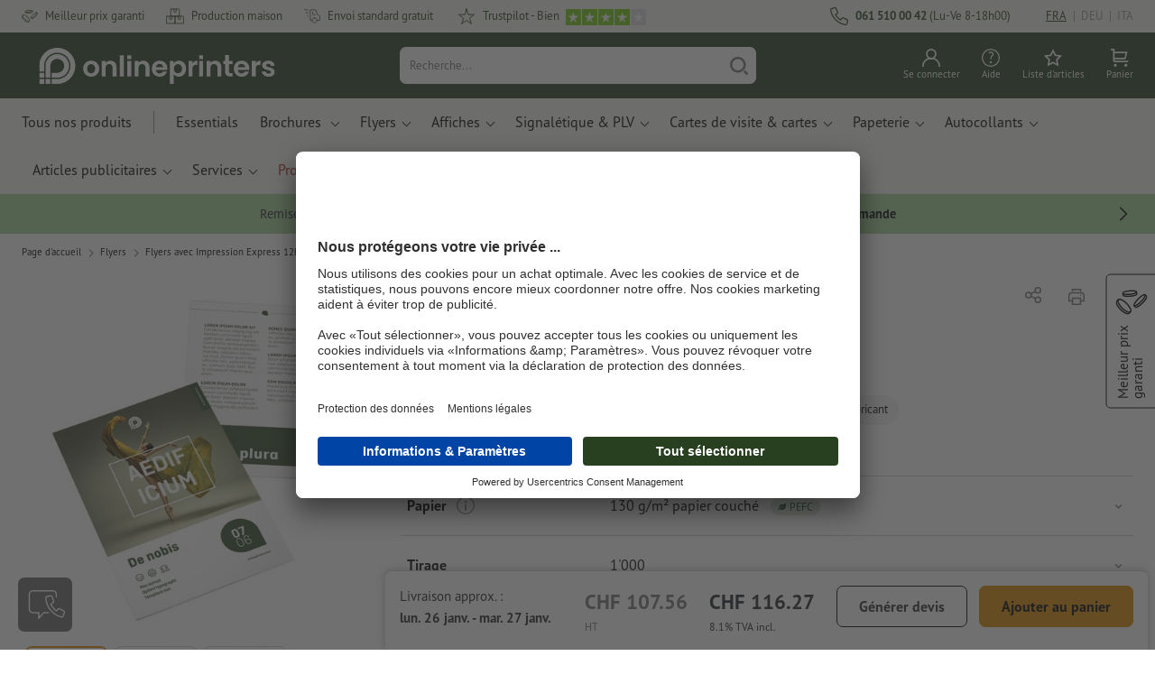

--- FILE ---
content_type: text/html; charset=ISO-8859-1
request_url: https://fr.onlineprinters.ch/p/flyers-express-a4
body_size: 56262
content:
<!---->
    <!DOCTYPE html><html lang="fr"><head><base href="https://fr.onlineprinters.ch/$WS/diedruckerei/websale8_shop-diedruckerei/benutzer/templates/16-aa/"><title>Impression de flyers A4 Express - Livraison gratuite</title><meta http-equiv="Content-Type" content="text/html; charset=ISO-8859-1"><meta name="viewport" content="width=device-width, initial-scale=1.0"><meta name="description" content="Impression de flyers A4 express garantie ! &#10004; spécialiste de l'impression &#10004; rapide &#10004; facile &#10004; qualité certifié"><meta name="copyright" content="Onlineprinters GmbH, WEBSALE AG"><meta http-equiv="imagetoolbar" content="no"><meta http-equiv="language" content="fr"><meta name="format-detection" content="telephone=no"><meta property="og:url" content="https://fr.onlineprinters.ch/p/flyers-express-a4"><meta property="og:type" content="website"><meta property="og:title" content="Impression de flyers A4 Express - Livraison gratuite"><meta property="og:description" content="Impression de flyers A4 express garantie ! &#10004; spécialiste de l'impression &#10004; rapide &#10004; facile &#10004; qualité certifié"><meta property="og:image" content="https://fr.onlineprinters.ch/$WS/diedruckerei/shopdata/media/pim/images/1000x1000/jpg/2c9ceb8178d964590178db13e21b00b9.jpg"><meta name="thumbnail" content="https://fr.onlineprinters.ch/$WS/diedruckerei/shopdata/media/pim/images/1000x1000/jpg/2c9ceb8178d964590178db13e21b00b9.jpg"><meta name="robots" content="index,follow,noodp,noydir"><link rel="canonical" href="https://fr.onlineprinters.ch/p/flyers-express-a4"><link rel="shortcut icon" href="https://fr.onlineprinters.ch/favicon.ico?x=1" media="(prefers-color-scheme: dark)"><link rel="shortcut icon" href="https://fr.onlineprinters.ch/favicon.ico?x=1" media="(prefers-color-scheme: light)"><meta http-equiv="expires" content="86400"><link rel="alternate" hreflang="fr-CH" href="https://fr.onlineprinters.ch/p/flyers-express-a4">
<link rel="alternate" hreflang="it-CH" href="https://it.onlineprinters.ch/p/volantini-con-stampa-immediata-ore-12-a4"><link rel="alternate" hreflang="fr-LU" href="https://fr.onlineprinters.lu/p/flyers-express-a4"><link rel="alternate" hreflang="pl-PL" href="https://www.onlineprinters.pl/p/ulotki-a4-dwustronne-druk-blyskawiczny"><link rel="alternate" hreflang="de-LU" href="https://de.onlineprinters.lu/p/flyer-blitzdruck-a4"><link rel="alternate" hreflang="de-DE" href="https://www.onlineprinters.de/p/flyer-blitzdruck-din-a4"><link rel="alternate" hreflang="sv-SE" href="https://www.onlineprinters.se/p/flyer-a4-snabbtryck-klockan-12"><link rel="alternate" hreflang="nl-NL" href="https://www.onlineprinters.nl/p/flyers-spoeddruk-12-uur-a4"><link rel="alternate" hreflang="en-IE" href="https://www.onlineprinters.ie/p/flyers-leaflets-a4-same-day-print"><link rel="alternate" hreflang="es-ES" href="https://www.onlineprinters.es/p/flyers-impresion-rapida-a4"><link rel="alternate" hreflang="fr-BE" href="https://fr.onlineprinters.be/p/flyers-express-a4"><link rel="alternate" hreflang="de-CH" href="https://de.onlineprinters.ch/p/flyer-blitzdruck-a4"><link rel="alternate" hreflang="nl-BE" href="https://nl.onlineprinters.be/p/flyers-spoeddruk-12-uur-a4"><link rel="alternate" hreflang="de-IT" href="https://de.onlineprinters.it/p/flyer-blitzdruck-din-a4"><link rel="alternate" hreflang="de-AT" href="https://www.onlineprinters.at/p/flyer-blitzdruck-din-a4"><link rel="alternate" hreflang="fr-FR" href="https://www.onlineprinters.fr/p/flyers-express-a4"><link rel="alternate" hreflang="da-DK" href="https://www.onlineprinters.dk/p/flyers-loesblade-a4-tryk-samme-dag"><link rel="alternate" hreflang="it-IT" href="https://www.onlineprinters.it/p/volantini-con-stampa-immediata-ore-12-a4"><!-- start Incl-InitializeTepfVariables --><script type="text/javascript">
var opWsVars={
aCountryIso                     : '',
addressPhone                    : '',
basketDeleteAllLink             : '/?websale8=diedruckerei.16-aa',
basketOK                        : 'false',
basketPrNames                   : ''.split(';') || [],
basketPrLinks                   : ''.split(',') || [],
bannerTxtReleaseRequired        : "Envoi après 1 à 2 j. ouvr. Nous attendons ensuite votre validation pour impression. La finition et la remise au transporteur de la commande sera décalée en conséquence.",
bannerTxtProductionTimeOK       : 'Pour toute réception du paiement et des fichiers d&apos;impression avant <b>#deadline# heures</b>, nous lançons la production aujourd&apos;hui. ',
bannerTxtProductionTimePassed   : "Pour toute réception du paiement et des fichiers d&apos;impression avant <b>#deadline# heures</b> du jour ouvré suivant, nous démarrons la production le jour même.",
bannerTxtProductionTimeHoliday  : 'En raison d&apos;un jour férié, la production sera lancée le prochain jour ouvré.',
basketPrW2pDocIdDelLink         : [],
catIndex                        : '009568',
confirmDeletition               : 'Confirmer la suppression',
countryCode                     : 'CH',
currencySymbol                  : 'CHF',
shopCurrencyISOCode             : 'CHF',
close                           : 'Fermer',
crossSelling                    : false,
crossSellingProduct             : false,
currencyTemplate                : '$currency$$whitespace$$price$',
currencyWhitespace              : ' ',
dateFormatProductionTime        : 'dddd D MMMM YYYY',
dateFormatProductionTimeShort   : 'ddd D MMM',
dateFormatProductionTimeLong    : 'ddd D MMM YYYY',
dateFormatProductionTimeShortDateFns   : "EEE d MMM",
dateFormatProductionTimeLongDateFns    : "EEE d MMM yyyy",
dateFormatProductionTimeOutputDateFns  :"EEE d LLL",
dateFormatProductionTimeTooltip : 'dddd DD.MM.YY HH [heures]',
dateFormatDayMonthYear          : 'DD.MM.YYYY',
deadlineDefaultValue            : '12:00',
decimalSeparator                : ".", //Nicht das AnfÃ¼hrungszeichen Ã„ndern -> im 15er Shop entsteht sonst ''' -> JS-Fehler
defaultDeliveryId               : "-ST-DPD-PAKET-30",
defaultDeliveryName             : 'Envoi standard (DPD)',
externalFilesPath				: '/$WS/diedruckerei/shopdata/web/dist/live/css',
imagePath                       : "/$WS/diedruckerei/shopdata/web/images-shops",
insiderRequestToken             : "81ed32b9e40ca7fe58f0ecd9d1b0d3c69d8aa50b2363bf53080a06e70ecee5",
isAlreadyDesigned               : false,
isArtwork                       : false,
isEssentials                    : false,
isPremiumKunde                  : ''=='A',
isNewCustomer                   : true,
isLoggedIn                      : 'false'=='true',
isPimProduct                    : 'false',
kameleoon                       : true,
languageCode                    : 'fr',
landingPage                     : '',
loginName                       : ' ',
loginEmail                      : '',
prAreaProduct                   : 'false',
prName                          : 'Flyers avec Impression Express, A4, impression recto/verso',
prNumber                        : 'BFLA4441351000',
productionTimeTimeFormatToday   : "[Aujourd'hui jusqu'à] LT",
productionTimeTimeFormatTomorrow  : "[Demain jusqu'à] LT",
productChange                   : '',
productLabelBestPrice           : 'Best Price',
productLabelPremium             : 'Premium',
productLabelCarbonNeutral       : 'Climatiquement neutre',
productLabelTopseller           : 'Topseller',
prodIndex                       : 'BFLA444',
prVatRate                       : '8.10',
reorder                         : '',
searchServiceId                 : 'C44249E78EEEDB9194E7CA4189094711',
searchLive                      : '03-aa,12-aa,13-aa,16-aa',
searchTest                      : '03-aa,12-aa,13-aa,16-aa',
sessionId                       : '94fe8beb04618693600b3bc0707b0a98',
shippingType                    : 'P4',
shopLanguageIETF                : 'fr-CH',
shopLanguageHTML                : 'fr',
shopLanguage                    : 'FRA',
shopId                          : 'diedruckerei',
sitesWithoutConsentBanner       : 'mentions légales,conditions générales de vente,protection des données',
standardShippingDPD             : 'Envoi standard (DPD)',
subShopId                       : '16-aa',
suffix22Name                    : 'ws_input_suffix22',
suffix22Value                   : '',
templateName                    : 'ws_product',
testModus                       : 'false'==='true' ? true : false,
thousandSeparator               : "'", //Nicht das AnfÃ¼hrungszeichen Ã„ndern -> im 15er Shop entsteht sonst ''' -> JS-Fehler
trackingShopLanguageCode        : 'fr',
trackingShopCountryCode         : 'CH',
uploadPreflightOpDateFormat     : 'DD.MM.YYYY hh:mm',
urlHomepage                     : 'https://fr.onlineprinters.ch',
userIndex                       : '',
userlikeWidgetKey               : '48703991ef074b179889bcb8782ae42879b163b589e446048bb38f22ca063656',
userlikeChat                    : false,
utcCorrection                   : '',
versandid                       : '',
voucherNumber                   : '',
voucherDeleteBtn                : 'button_voucher_delete_',
wcUsername                      : "",
wcEmail                         : '',
workingDay                      : 'jour(s) ouvré(s)',
workingDay1                     : 'jour ouvré',
workingDay2                     : 'jour ouvrés',
workingDay3                     : '',
wsCharSet                       : 'ISO-8859-1',
wsDateTimeDay                   : '21',
wsDateTimeMonth                 : '01',
wsDateTimeYear                  : '2026',
wsDateTimeHours                 : '22',
wsDateTimeMinutes               : '01',
wsDateTimeSeconds               : '03',
w2pBackendVersionTest           : 'auto',
w2pBackendVersionLive           : 'auto',
w2pDocId                        : '',
globalNumberOfPages             : 'Nombre de page',
globalPrintRun                  : 'Tirage',
globalMotive                    : 'Motive'
};

(function (vars) {
function getSiteName() {
var siteName=vars.templateName.replace('ws_', '').replace('tpl_', '');
if (['Content_data', 'Default', 'FullWidth', 'Landingpage'].includes(vars.templateName)) {
if ($('link[hreflang="en-GB"]').length) {
siteName=new URL($('link[hreflang="en-GB"]').attr('href')).pathname;
} else if ($('link[hreflang="de-DE"]').length) {
siteName=new URL($('link[hreflang="de-DE"]').attr('href')).pathname;
} else {
siteName=new URL(document.location.href).pathname;
}
}
return siteName;
}
//jquery existiert hier noch nicht, weil es erst spÃ¤ter eingebunden wird.
// deshalb geht $(document).ready() nicht
document.addEventListener('DOMContentLoaded', function (event) {
vars.siteName=getSiteName();
});
})(window.opWsVars);
</script><!-- ende Incl-InitializeTepfVariables --><!-- start Incl-GlobalScriptsAndStyles --><script src="/$WS/diedruckerei/shopdata/shops/libs/jquery/3.5.1/jquery-3.5.1.min.js"></script><script type="text/plain" id="usercentrics-cmp" data-settings-id="rmqZSv8V-" src="https://app.usercentrics.eu/browser-ui/latest/loader.js" async></script><script>
$.ajax({
dataType: "script",
url: "https://app.usercentrics.eu/browser-ui/latest/loader.js",
success: function() {
// Eventhandler uc-consent (wird im Backend von Usercentrics definiert)
$(window).on('uc-consent', function(e) {
const detail=event.detail;
globalObj.helpersObj.log('chat','Consents=', detail);
globalObj.consents.initUsercentrics(e);
if(opWsVars.userlikeChat) {
if (detail.Userlike) {
// Hier den Chat initialisieren
$.ajax({
url: '/$WS/diedruckerei/shopdata/shops/libs/userlike/index.min.js',
dataType: "script",
success: function () {
globalObj.chatObj.startUserLikeChat();
}
});
} else {
if(opWsVars.testModus) console.log('Dem Chat wurde nicht zugestimmt');
}
}
if(opWsVars.kameleoon && detail.Kameleoon) {
kameleoonQueue.push(function() {
if (detail.type !=='implicit') {
if (detail['Kameleoon']) {
Kameleoon.API.Core.enableLegalConsent("BOTH");
} else {
Kameleoon.API.Core.disableLegalConsent("BOTH");
}
}
});
}
// Youtube Banner akzeptiert
if(detail.action=='onUpdateServices' && detail['YouTube Video']) {
modal.setModalGalleryIframeHeight();
}
});
},
error: function() {
console.log('error');
}
});
</script><link rel="preconnect" href="//privacy-proxy.usercentrics.eu"><link rel="preload" href="//privacy-proxy.usercentrics.eu/latest/uc-block.bundle.js" as="script"><script type="application/javascript" src="https://privacy-proxy.usercentrics.eu/latest/uc-block.bundle.js"></script><script>
uc.blockOnly([
'BJz7qNsdj-7', // YouTube is blocked
]);
</script><script defer src="/$WS/diedruckerei/shopdata/shops/libs/moment/2.19.4/moment.min.js"></script><script defer src="/$WS/diedruckerei/shopdata/shops/libs/popper/1.16.1/popper.min.js"></script><script defer src="/$WS/diedruckerei/shopdata/shops/libs/bootstrap/4.5.2/bootstrap.min.js"></script><script defer src="/$WS/diedruckerei/shopdata/shops/libs/clipboard/2.0.11/clipboard.min.js"></script><script src="/$WS/diedruckerei/shopdata/shops/js/bundle-oplib.min.js?v=ae978b0258f7885f" charset="UTF-8"></script><!-- start Incl-GlobalKameleoonScript --><script>window.kameleoonQueue=window.kameleoonQueue || [];</script><script src="//6r98fsxvhx.kameleoon.eu/kameleoon.js" async></script><!-- ende Incl-GlobalKameleoonScript --><script defer src="/$WS/diedruckerei/shopdata/shops/js/nobabel/bundle-global-libs.min.js?v=2ef90ffb4bfd5bf2"></script><script defer src="/$WS/diedruckerei/shopdata/shops/libs/moment/2.19.4/locales/fr.js" charset="UTF-8"></script><script src="/$WS/diedruckerei/shopdata/shops/js/bundle-global.min.js?v=4d904bdc367d4302" ></script><script>
globalObj.ga4Obj.removeItemLocalStorageGa4(['userIndex']);
</script><link rel="stylesheet" href="/$WS/diedruckerei/shopdata/shops/css/empty.css"><link rel="stylesheet" href="/$WS/diedruckerei/shopdata/shops/css/bundle-global.css?v=1eefdcded1506187" charset="UTF-8"><script>
/*
Holen der Lead-ID aus dem Local Storage oder dem Cookie
Schreiben der Lead-ID in das Suffix21 Feld
*/
function getLeadLocalStorageCookie() {
var cookieNameEQ='guid_'+opWsVars.shopId+'_'+opWsVars.subShopId+'=',
i=0, content, cookiePartArr, cookiePart, guid;
if(localStorage.guid) {
guid=localStorage.getItem('guid');
content='<input type="hidden" name="ws_input_suffix21" value="'+guid+'" autocomplete="off">';
$('form.opidAddressForm').append(content);
return;
} else if(document.cookie.length > 0) {
cookiePartArr=document.cookie.split(';');
for(;i<cookiePartArr.length;i++) {
cookiePart=cookiePartArr[i];
while (cookiePart.charAt(0)==' ') {
cookiePart=cookiePart.substring(1,cookiePart.length);
}
if (cookiePart.indexOf(cookieNameEQ)==0) {
guid=cookiePart.substring(cookieNameEQ.length,cookiePart.length);
content='<input type="hidden" name="ws_input_suffix21" value="'+guid+'">';
$('form.opidAddressForm').append(content);
return;
}
}
}
}
/*
Speichern der Lead-ID aus der URL in den Local Storage des Browsers und in einen Cookie
Verfallen des Cookies: Angaben in Stunden z.B. 8760=1 Jahr
*/
function setLeadLocalStorageCookie() {
var guid=globalObj.helpersObj.getQueryParameter('guid');
if(guid) {
var cookieName='guid_'+opWsVars.shopId+'_'+opWsVars.subShopId,
expires,
date=new Date();
localStorage.setItem('guid',guid);
date.setTime(date.getTime() + (60 * 60 * 1000 * 8760));
expires="expires="+ date.toUTCString();
document.cookie=cookieName + "=" + guid + ";" + expires + ";path=/";
}
}</script><script type="text/javascript">
$(function(){
setLeadLocalStorageCookie();
});
</script><script type="text/javascript">
<!--
var ws_shopid="diedruckerei";
var ws_subshopid="16-aa";
var ws_sid="94fe8beb04618693600b3bc0707b0a98";
var ws_state="Product";
var ws_page_name="Artikel";
var ws_extid="";
var ws_price_type="net";
var ws_currency="CHF";
var ws_currency_display="EUR";
var ws_exchange_rate="1.078981";
var ws_referer="";
var ws_subreferer="";
var ws_http_referer="";
var ws_tp1="";
var ws_tp2="";
var ws_tp3="";
var ws_gclid="";
var ws_test="no";
var ws_login_type="na";
var ws_data_type="advanced";
var ws_cat_name="Flyers/Flyers avec Impression Express 12h00";
var ws_cat_index="009568";
var ws_prod_name="Flyers avec Impression Express, A4, impression recto/verso";
var ws_prod_number="BFLA4441351000";
var ws_prod_index="BFLA444";
var ws_basket_positions="0";
var ws_basket_mainpositions="0";
var ws_basket_quantities="0";
var ws_basket_mainquantities="0";
var ws_basket=new Array();
var ws_order="no";
//-->
</script>
<script>(function(){var n=window.emos3.defaults;if(!i(n)){n=window.emos3.defaults={}}n.siteid=ws_shopid;n.subsite=ws_subshopid;if(ws_state){var m=ws_shopid+ws_subshopid+ws_state+j("ws_page_name");if(ws_state==="Category"){m+=ws_cat_name}else{if(ws_state==="Product"){m+=ws_cat_name+ws_prod_name}else{if(ws_state==="ProductRecmd"){m+=ws_cat_name+ws_prod_name}else{if(ws_state==="ProductRecmdConfirm"){m+=ws_cat_name+ws_prod_name}else{if(ws_state==="Notify"){m+=ws_notify_msg}else{if(ws_state==="Template"){m+=ws_template_name}else{if(ws_state==="Login"){m+=ws_login_type+ws_login_error}}}}}}}emos3.pageId=m.substring(0,254)}function d(x){try{if(window.decodeURIComponent){try{return window.decodeURIComponent(x.replace(/\+/g,"%20"))}catch(z){return window.unescape(x)}}else{return window.unescape(x)}}catch(y){return x}}function b(B){var A=B.indexOf("?");if(A>=0){B=B.substr(A+1)}var z={};var x=B.split("&");for(var e=0;e<x.length;e++){var y=x[e].split("=");if(y[1]){z[y[0]]=d(y[1])}else{z[y[0]]=""}}return z}function g(J,G,C){try{if(J){var y=[];var z=0;for(var A=1;A<J.length;A++){var I=J[A];var x=[];x[0]=C;x[1]=t(I[1]);x[2]=t(I[2]);var H=Number(I[8]);x[3]=isFinite(H)?H:I[3];x[4]=t(I[5]);x[5]=1;x[6]=t(I[6]);var B=I[9];x[7]=l(C,B,z);x[8]=B;x[9]=A-1;if(B){z++}var F=j("ws_currency");if(F&&F!=="EUR"){var E=u("ws_exchange_rate");if(E){x[3]=Number(x[3])*E}}y.push(x)}G.ec_Event=y}}catch(D){}}function l(x,z,e){if((x==="buy"||x==="c_add")&&z){var y=op_w2p[e];if(typeof y!=="undefined"){return y}}return null}function t(e){return(e)?e:"empty"}function h(E){var x=k("ws_a_zip");var z=k("ws_a_country")+"/"+x.substring(0,1)+"/"+x.substring(0,2)+"/"+k("ws_a_city")+"/"+x;var F=j("ws_currency");var D=u("ws_basket_total");var B=u("ws_delivery_cost");var A=u("ws_payment_cost");var G=u("ws_basket_total_net");var y=u("ws_web2print_cost_net");var e=u("ws_climateneutral_cost_net");if(F&&F!=="EUR"){var C=u("ws_exchange_rate");if(C){D=D*C;B=B*C;A=A*C;G=G*C;y=y*C;e=e*C}}E.billing=[k("ws_order_number"),k("ws_a_number"),z,D,F,k("ws_delivery_name"),B,k("ws_payment_name"),A,G,y,y?"yes":"no",e,e?"yes":"no"]}function j(e){return(typeof window[e]!="undefined")?window[e]:null}function k(e){return(typeof window[e]!="undefined")?window[e]:"na"}function u(e){if(typeof window[e]=="undefined"){return null}var x=Number(window[e]);if(isFinite(x)){return x}else{return null}}function v(y){var e=j("ws_page_name");switch(ws_state){case"Start":y.content=e;break;case"Category":y.content="Shop/"+e+"/"+j("ws_cat_name");break;case"Product":y.content="Shop/"+e+"/"+j("ws_cat_name")+"/"+j("ws_prod_name");var x=["view",j("ws_prod_number"),j("ws_prod_name"),"0.00",j("ws_cat_name"),"1"];var z=j("ws_prod_index");if(z){x.push(z)}y.ec_Event=[x];break;case"Basket":y.content="Shop/"+e;if(window.ws_order==="yes"){y.content="Shop/"+e;y.orderProcess="0_"+e}break;case"Address":y.content="Service/"+e;if(window.ws_order==="yes"){y.orderProcess="1_0_"+e;y.content="Shop/Kaufprozess/"+e}break;case"DelivAddress":y.content="Service/"+e;if(window.ws_order==="yes"){y.orderProcess="1_1_"+e;y.content="Shop/Kaufprozess/"+e}break;case"PayDeliv":y.content="Service/"+e;if(window.ws_order==="yes"){y.orderProcess="2_"+e;y.content="Shop/Kaufprozess/"+e}break;case"Conditions":y.content="Service/"+e;if(window.ws_order==="yes"){y.orderProcess="3_"+e;y.content="Shop/Kaufprozess/"+e}break;case"PlaceOrder":y.content="Service/"+e;if(window.ws_order==="yes"){y.orderProcess="4_"+e;y.content="Shop/Kaufprozess/"+e}break;case"Confirm":y.content="Service/"+e;if(window.ws_order==="yes"){y.orderProcess="5_"+e;y.content="Shop/Kaufprozess/"+e;g(window.ws_basket,y,"buy");h(y)}break;case"ProductRecmd":y.content="Shop/"+e+"/Formular/"+j("ws_cat_name")+"/"+j("ws_prod_name");break;case"ProductRecmdConfirm":y.content="Shop/"+e+"/Ergebnis/"+j("ws_cat_name")+"/"+j("ws_prod_name");break;case"Voucher":y.content="Shop/"+e;break;case"MemoList":y.content="Shop/"+e;break;case"PrintConfirm":y.content="Shop/Kaufprozess/"+e;break;case"Search":y.content="Shop/"+e;if((typeof(window.ws_search_phrase)!="undefined")&&(typeof(window.ws_search_results)!="undefined")){y.search=[window.ws_search_phrase,window.ws_search_results]}break;case"DirectOrder":y.content="Shop/"+e;break;case"Login":y.content="Shop/Login/"+e;break;case"UserAccount":case"OrderHistory":case"Logout":y.content="Service/"+e;break;case"Notify":y.content="Info/"+e;if(typeof(window.ws_notify_msg)=="string"){y.notify=window.ws_notify_msg.substring(0,127)}break;case"Template":y.content="Info/"+e+"/"+window.ws_template_name;if(window.em_ignore){emos3.config.EMOS_DO_NOT_TRACK=true}break;case"AddBasket":y.content="Shop/"+e;g(window.ws_add_basket,y,"c_add");break;case"DelBasket":y.content="Shop/"+e;g(window.ws_del_basket,y,"c_rmv");break;default:y.content="Unknown/"+ws_state+"/"+e}}function r(A){try{if(!A){return"http://unknown"}if(A.substr(0,4)!=="http"){A="http://"+A}var x=A.split("/");if(x.length>3){x.length=3}A=x.join("/");var B=A.indexOf("?");if(B>=0){A=A.substring(0,B)}var z=A.indexOf("#");if(z>=0){A=A.substring(0,z)}}catch(y){}return A.substring(0,127)}function o(e){if(typeof(ws_emcs0)=="string"){e.crossData=[ws_emcs0,ws_emcs1,ws_emcs2i,ws_emcs3i,ws_emcs2,ws_emcs3]}}function i(e){return typeof e==="object"&&e!==null}function w(e){var x=window.emosCustomProperties;if(i(x)){for(var y in x){if(x.hasOwnProperty(y)){e[y]=x[y]}}}}function q(z,x,D){var C=(window.ws_http_referer)?window.ws_http_referer:null;var e=(window.ws_affiliate_provider)?window.ws_affiliate_provider:null;x.customReferrer=C;var A=r(C);var y=null;if(ws_tp1){y=ws_tp1}else{if(D.emsrc){y=D.emsrc}}if(window.ws_referer||e||window.ws_gclid){var B;if(window.ws_referer){if(window.ws_subreferer){B=window.ws_referer+"/"+window.ws_subreferer}else{B=window.ws_referer}if(e){B="Affiliate/"+B+"/"+e}}else{if(e){B="Affiliate/"+e}else{if(window.ws_gclid){if(!y){y="kw"}if(y==="kw"){B="google auto tagging"}}}}if(y==="kw"){x.cookie={adword:B,ref:A,source:y};if(window.ws_gclid){x.cookie.gclid=window.ws_gclid}z.source=y;if(ws_tp2&&ws_tp1==="kw"){x.cookie.amktid=ws_tp2}}else{if(y==="nl"){x.cookie={news:B,source:y};z.source=y;if(ws_tp2){x.cookie.newsmid=ws_tp2}if(ws_tp3){z.newsuid=ws_tp3}}else{x.cookie={campaign:B,ref:A,source:"cp"};z.source="cp"}}if(D.empid){x.cookie.empid=D.empid}if(D.empcode){x.cookie.empcode=D.empcode}if(D.empcode2){x.cookie.empcode2=D.empcode2}}}if(typeof(window.ws_shopid)!="undefined"){var a={config:{customMktDetect:true}};var f;try{f=b(top.location.search)}catch(s){f=b(location.search)}v(a);q(a,a.config,f);o(a.config);w(a);if(typeof(window.ws_login_type)!="undefined"){a.wsLog=window.ws_login_type}var c=j("ws_currency");if(c&&c!=="EUR"){var p=u("ws_exchange_rate");if(p){a.currency=[c,p]}}window.emos3.send(a)}})();</script><!-- Start Incl-GTMDataLayer --><script type="text/javascript" async>
var op_prod_number='BFLA4441351000';
var op_voucher_value='-0.00';
if (typeof(ws_template_name)==='undefined') { var ws_template_name=''; }
if (typeof(ws_cat_index)==='undefined') { var ws_cat_index=''; }
if (typeof(ws_cat_name)==='undefined') { var ws_cat_name=''; }
if (typeof(ws_prod_index)==='undefined') { var ws_prod_index=''; }
if (typeof(ws_prod_number)==='undefined') { var ws_prod_number=''; }
if (typeof(op_prod_number)==='undefined') { var op_prod_number=''; }
if (typeof(ws_basket_total_net)==='undefined') { var ws_basket_total_net=''; }
if (typeof(ws_basket_subtotal_net)==='undefined') { var ws_basket_subtotal_net=''; }
if (typeof(ws_currency)==='undefined') { var ws_currency=''; }
if (typeof(ws_order_number)==='undefined') { var ws_order_number=''; }
if (typeof(ws_login_type)==='undefined') { var ws_login_type=''; }
if (typeof(ws_basket)==='undefined') { var ws_basket=[]; }
if (typeof(ws_add_basket)==='undefined') { var ws_add_basket=[]; }
if (typeof(ws_basket[1])==='undefined') { ws_basket[1]=[]; }
if (typeof(ws_add_basket[1])==='undefined') { ws_add_basket[1]=[]; }
if (typeof(basket_prod_index)==='undefined') { var basket_prod_index=''; }
if (typeof(basket_add_prod_index)==='undefined') { var basket_add_prod_index=''; }
if (typeof(finalEncodedEmailAddress)==='undefined') { var finalEncodedEmailAddress=''; }
if (typeof(ws_add_basket_subtotal)==='undefined') { var ws_add_basket_subtotal=''; }
if (typeof(op_w2p)==='undefined') { var op_w2p=''; }
if (typeof(op_voucher_value)==='undefined') { var op_voucher_value=''; }
if (typeof(op_preflight_uploader_status)==='undefined') { var op_preflight_uploader_status=''; }
if (typeof(op_preflight_uploader_order_number)==='undefined') { var op_preflight_uploader_order_number=''; }
if (typeof(op_preflight_uploader_access_point)==='undefined') { var op_preflight_uploader_access_point=''; }
var array_basket_exists="ws_basket";
if (typeof window[array_basket_exists]=="object") {
if (typeof(ws_basket[1][6])		!='undefined') {
var basket_prod_index=ws_basket[1][6];
basket_prod_index=basket_prod_index.substr(0,3);
}
}
var array_add_basket_exists="ws_add_basket";
if (typeof window[array_add_basket_exists]=="object") {;
if ( typeof(ws_add_basket[1][6]) !=='undefined' ) {
var basket_add_prod_index=ws_add_basket[1][6];
basket_add_prod_index=basket_add_prod_index.substr(0,3);
}
}
var oderFunnelStates=['Address', 'PayDeliv', 'PlaceOrder', 'Confirm'];
var ws_customer_type;

if ( ws_login_type !=='login' && ws_login_type !=='register' && oderFunnelStates.indexOf(ws_state) > -1 ){
ws_customer_type='gast';
} else {
ws_customer_type=ws_login_type;
}
dataLayer=[{
'op_date': new Date(),
'tm_w2p' : op_w2p,
'tm_subshopid' : ws_subshopid,																						
'tm_page_name': ws_page_name,																						
'tm_template_name' : ws_template_name,																				
'tm_cat_index' : ws_cat_index,																						
'tm_cat_name' : ws_cat_name,																						
'tm_prod_index' : ws_prod_index,																					
'tm_prod_number' : op_prod_number,																					
'tm_state' : ws_state,																								
'tm_basket_total_net' : ws_basket_total_net,																		
'tm_currency' : ws_currency,																						
'tm_order_number' : ws_order_number,																				
'tm_login_type' : ws_login_type,																					
'tm_customer_type' : ws_customer_type,																				
'tm_basket_prod_number' : ws_basket[1][1],																			
'tm_basket_cat_name' : ws_basket[1][5],																				
'tm_basket_prod_index' : ws_basket[1][6],																			
'tm_add_basket_prod_number' : ws_add_basket[1][1],																	
'tm_add_basket_prod_index' : ws_add_basket[1][6],																	
'tm_email': finalEncodedEmailAddress,																				
'tm_add_basket_subtotal': ws_add_basket_subtotal,																																			
'tm_voucher_value': op_voucher_value,                                                                               
'regUser': 'false',
'campaign': '',
'transactionId': ws_order_number,
'transactionAffiliation': ws_login_type,
'transactionTotal': ws_basket_total_net,
'transactionCurrency': ws_currency,
'transactionProducts': [{
'sku': ws_basket[1][1],
'name': ws_basket[1][2],
'category': basket_prod_index,
'price': ws_basket_subtotal_net,
'quantity': 1,
'currency': ws_currency
}],
'preflightUploader': [{
'tm_preflight_uploader_status' : op_preflight_uploader_status,
'tm_preflight_uploader_order_number' : op_preflight_uploader_order_number,
'tm_preflight_uploader_access_point' : op_preflight_uploader_access_point
}]
}];
productNumberLayer=[];
setPriceLayer=[];
</script><!-- Ende Incl-GTMDataLayer --><script src="/$WS/diedruckerei/shopdata/shops/libs/selectric/1.13.0/selectric/jquery.selectric.min.js"></script><style>
.d-16-aa-block{
display: block!important;
}
.d-16-aa-inline{
display: inline!important;
}
.d-16-aa-inline-block{
display: inline-block!important;
}
.d-16-aa-flex{
display: flex!important;
}
.d-16-aa-inline-flex{
display: inline-flex!important;
}</style><script>$(function(){$('body').addClass('shop-16-aa liveModus')});</script><script>
globalObj.uCircumflex='\u00FB';
</script><!-- ende Incl-GlobalScriptsAndStyles --><script src="/$WS/diedruckerei/shopdata/shops/js/bundle-product.min.js?v=520bfe865d161efd"></script><link rel="stylesheet" href="/$WS/diedruckerei/shopdata/shops/css/bundle-product.css?v=6a1f901996c1ee4d">
<!-- start Incl-TestScriptsAndStyles --><!-- ende Incl-TestScriptsAndStyles. --><script>
productPageObj.productRules.rulesPIM=[{"comment":"Bei Reorder, Corporate und W2P: Datencheck, Falzung, Seitenzahl, usw. sperren","ruleKey":"productRuleAll1","source":"pimRules","scenario":["reorder","w2pCorporate","w2pStandard"],"action":"disableRow","target":["mountingHoles","orientation","numberOfSheets","datacheck","printColor","fold","colors","colorSpaceInnerPart","colorSpaceCover","window","format","caseColor","hemstitch","innerPart","contourCut","motive","numberOfPages","specialFormat","cuttingDieNumber","cuttingDieID","cover","finishing","finishingInnerPart","finishingCover","additionalCover","material","designPosition"]},{"comment":"W2P Datencheck und Reorder Datencheck zurücksetzen","ruleKey":"productRuleAll2","source":"pimRules","scenario":["reorder","w2pStandard"],"action":"autoSelectOption","target":["ZXXXXX2DD00___"],"target2":["datacheck"]},{"comment":"Bei Corporate zusätzlich sperren: Papier, Stanzkontur, Umschlag, Seitenzahl, usw.","ruleKey":"productRuleAll3","source":"pimRules","scenario":["w2pCorporate"],"action":"disableRow","target":["paperFinish","orientation","numberOfSheets","designServices","printColor","cornerRounding","colors","colorSpaceInnerPart","colorSpaceCover","window","caseColor","innerPart","shipping","motive","paperType","back","numberOfPages","tieDownSet","cuttingDieNumber","cuttingDieID","stampPad","finishing","finishingInnerPart","finishingCover","calendar","punchedHoles","bundling","blankEnvelopes","printTechnology","material","processing"]},{"comment":"Wenn gewünschte Auflage unter 26, dann Bündelung 50 ausblenden","ruleKey":"productRuleBFL1","source":"pimRules","action":"hideOption","triggerQ":["-26"],"target":["ZFLXXX1BB95___"],"target2":["bundling"]},{"comment":"Wenn gewünschte Auflage unter 51, dann Bündelung 100 ausblenden","ruleKey":"productRuleBFL2","source":"pimRules","action":"hideOption","triggerQ":["-51"],"target":["ZFLXXX1BB91___"],"target2":["bundling"]}];
</script><script>
// Globale Variablen - Start
productPageObj.prProdIndex='BFLA444';
productPageObj.prVZusatz04='';
productPageObj.globalAmount='Quantité';
productPageObj.globalPrintRun='Tirage';
productPageObj.globalColor='Norme couleur';
productPageObj.prTextilPrintAreaError='Veuillez sélectionner au moins l&apos;une des options suivantes.';
productPageObj.productConfigSizesAlertText='Veuillez répartir la quantité d&apos;articles selon les tailles souhaitées.';
productPageObj.exampleProductConfigSizesAlertText='Veuillez sélectionner au moins une taille.';
productPageObj.delivererListAlertText='La date de livraison a changé';
productPageObj.productConfigW2PErrorAlertText1='Veuillez créer votre Flyers avec Impression Express, A4, impression recto/verso';
productPageObj.productConfigW2PErrorAlertText2='Conception non réalisable pour cette configuration de produit.';
productPageObj.productConfigW2PErrorAlertText3='Veuillez sélectionner un format';
productPageObj.btProductAddToBasketAjax='button_ws_product_addtobasket_ajax';
productPageObj.wsBasketLink='https://fr.onlineprinters.ch/?websale8=diedruckerei.16-aa';
productPageObj.modalReorderHeadline='Certaines options pour ce produit ne sont plus disponibles';
productPageObj.modalDiscardReorderHeadline='Nous sommes désolés de vous informer que nous ne pouvons pas traiter votre commande.';
productPageObj.modalDiscardW2PHeadline='Rejeter la création';
productPageObj.modalReorderDistributionHeadline='';
productPageObj.configurationCopiedToClipboard='La configuration a bien été copiée dans le presse-papiers.';
productPageObj.color='Norme couleur';
productPageObj.mattCoatedPaperWaterBasedVarnish='En cas d&apos;utilisation d&apos;un papier couché mat pour la couverture, nous recommandons l&apos;utilisation d&apos;un vernis à dispersion. Cela empêchera la décoloration de l&apos;impression. Si vous souhaitez pouvoir écrire sur la couverture de vos brochures ou y poser un tampon, vous pouvez bien évidemment désactiver cette option.';
productPageObj.reorder.warningText='Les options marquées en jaune ont changé ou ne sont plus disponibles. Veuillez modifier votre sélection.';
productPageObj.basketPos='';
productPageObj.sampleProduct=false;
productPageObj.showMore='Afficher plus';
productPageObj.showLess='Afficher moins';
productPageObj.delivererHideIds='';
productPageObj.weightingCostValue='50';
productPageObj.weightingTimeValue='3';
productPageObj.bonusCostValue='30';
productPageObj.bonusTimeValue='1';
globalObj.w2pObj.docIdHex='';
productPageObj.addToMemolistSuccessText='L&apos;article a bien été ajouté à votre liste. Le mode d&apos;expédition défini est l&apos;expédition standard.';
productPageObj.isMailingService=false;
productPageObj.personalizedProduct=false;
productPageObj.artworkProduct=true;
productPageObj.wasSplit=false;
productPageObj.delivererListObj.deliveryChanged=false;

productPageObj.useNewProductRules=true;
productPageObj.essentialsProduct=false;
// Globale Variablen - Ende
$(function(){

productPageObj.setSlickSliderProductColor([], 'normal');

localStorage.removeItem('w2pParams');

if(!opWsVars.reorder && !opWsVars.w2pDocId) {
globalObj.helpersObj.log('ajax', '%cAjax Zug startet ueber Default PDP', 'color:#00ff00');

productPageObj.reorder.showNotPossibleReorderModal();
productPageObj.initialStartAjaxOrder=true;
productPageObj.startAjaxOrder('default', 'init');
}
if(opWsVars.w2pDocId) {
globalObj.helpersObj.log('ajax', '%cAjax Zug startet ueber W2P PDP', 'color:#00ff00');
productPageObj.startAjaxOrder('w2p', 'init');
}
});
$(window).on('load', function() {
productPageObj.productFormAbsoluteHeightFix();
});
$(document).on("ws_AJAXPRStart", function() {
globalObj.preloaderLayer.open();
globalObj.ga4Obj.countAjaxCall=0;

});

$(document).on('ws_AJAXPRResponseSuccess', function(xhr){
var selectedVariantProductColor;
productPageObj.initialStartAjaxOrder=false;
//globalObj.helpersObj.log('ajax','xhr=',xhr);
productPageObj.initProductConfiguration();
productPageObj.showMoreGetImageSize();
productPageObj.initProductImageSlider();
globalObj.updateWeight();
if(!productPageObj.showNewBadge && !opWsVars.isEssentials) productPageObj.setAllInputLabels();
globalObj.preloaderLayer.close(); 
productPageObj.hideZeroPrice();
productPageObj.fillWeightToolTip();
productPageObj.formatSoldOutDate();
productPageObj.delivererListObj.setDirectDeliveryCheckBox();
productPageObj.delivererListObj.setDirectDeliveryCheckedState();
productPageObj.delivererListObj.showHideDirectDelivery('opidDirectDeliveryCheckbox');
if(productPageObj.toCollapse) {
$.each($('.opidProductConfigItemContent'), function() {
$(this).collapse('hide');
productPageObj.toCollapse=false;
});
}
globalObj.helpersObj.log('reorder','ws_AJAXPRResponseSuccess(): productPageObj.isProdConf=', productPageObj.isProdConf);
globalObj.helpersObj.log('reorder','ws_AJAXPRResponseSuccess(): productPageObj.isAddOpt=', productPageObj.isAddOpt);
globalObj.helpersObj.log('reorder','ws_AJAXPRResponseSuccess(): productPageObj.isNormalVariantChange=', productPageObj.isNormalVariantChange);
globalObj.helpersObj.log('reorder','ws_AJAXPRResponseSuccess(): productPageObj.isNormalVariantChangeClick=', productPageObj.isNormalVariantChangeClick);
globalObj.helpersObj.log('reorder','ws_AJAXPRResponseSuccess(): productPageObj.isDelivererListTileVariantChange=', productPageObj.isDelivererListTileVariantChange);
globalObj.helpersObj.log('reorder','ws_AJAXPRResponseSuccess(): productPageObj.isSelectFirstNotDisabledOptionAjax=', productPageObj.isSelectFirstNotDisabledOptionAjax);
globalObj.helpersObj.log('reorder','ws_AJAXPRResponseSuccess(): productPageObj.isLast=', productPageObj.isLast);
globalObj.helpersObj.log('reorder','ws_AJAXPRResponseSuccess(): productPageObj.isResetToFirstOptionPIM=', productPageObj.isResetToFirstOptionPIM);
globalObj.helpersObj.log('reorder','ws_AJAXPRResponseSuccess(): productPageObj.isSelectOptionPIM=', productPageObj.isSelectOptionPIM);
globalObj.helpersObj.log('reorder','ws_AJAXPRResponseSuccess(): productPageObj.isProductRules=', productPageObj.isProductRules);
globalObj.helpersObj.log('reorder','ws_AJAXPRResponseSuccess(): productPageObj.isW2PVariantChange=', productPageObj.isW2PVariantChange);
globalObj.helpersObj.log('reorder','ws_AJAXPRResponseSuccess(): productPageObj.isEssentials=', productPageObj.isEssentials);
if(!opWsVars.reorder && !opWsVars.w2pDocId) {
if(productPageObj.isNormalVariantChange){
productPageObj.wasSplit=false;
productPageObj.updateAjaxOrderArr();
selectedVariantProductColor=productPageObj.getSelectedVariantProductColor('normal');
productPageObj.setSlickSliderProductColor(selectedVariantProductColor, 'normal');

productPageObj.soldOut=false;
return;
}
if(productPageObj.isNormalVariantChangeClick){
if(productPageObj.w2pOpenConfigurator) {
// nach Wechsel von Designservice Konfigurator Ã¶ffnen
globalObj.w2pObj.w2pCallConfigurator('init');
globalObj.w2pObj.setW2pShopParamsLocalStorage();
}
productPageObj.ajaxOrder.wasClicked=true;
globalObj.helpersObj.log('ajax', '%cAjax Zug startet ueber isNormalVariantChangeClick PDP', 'color:#00ff00');
productPageObj.startAjaxOrder('default','init');
selectedVariantProductColor=productPageObj.getSelectedVariantProductColor('normal');
productPageObj.setSlickSliderProductColor(selectedVariantProductColor, 'normal');

productPageObj.soldOut=false;
if(opWsVars.isEssentials) productPageObj.essentialsObj.setEssentialsProductionTime=false;
return;
}
if (productPageObj.isSelectFirstNotDisabledOptionAjax) {
if(!productPageObj.soldOut) productPageObj.initDisabledTile();
selectedVariantProductColor=productPageObj.getSelectedVariantProductColor('normal');
productPageObj.setSlickSliderProductColor(selectedVariantProductColor, 'normal');

return;
}
if(productPageObj.isDelivererListTileVariantChange) {
productPageObj.productRules.startProductRules('ajax');
return;
}
// Kommt aus den ProductRules
if(productPageObj.isProductRules) {
productPageObj.productRules.startProductRules('ajax');
return;
}
// Komme aus Konfigurator / Gestaltung abgebrochen (keine DocId)
if(productPageObj.isW2PVariantChange) {
productPageObj.updateAjaxOrderArr();
return;
}
// Kommt aus Essentials
if(productPageObj.isEssentials) {
if(opWsVars.isEssentials) productPageObj.essentialsObj.essentialsAjax();
return;
}
}
// Reorder
if(opWsVars.reorder) {
if (productPageObj.isSelectFirstNotDisabledOptionAjax) {
globalObj.deliveryTimeObj.startDeliveryTime();
return;
}
if(productPageObj.isSelectOptionPIM){
globalObj.deliveryTimeObj.startDeliveryTime();
}
if(opWsVars.productChange) {
productPageObj.productRules.startProductRules('ajax');
}
if(!opWsVars.productChange) {
// Setzt die Varianten der Produktkonfiguration nach AJAX und auch die der Zusatzoption aber nur den ersten Aufruf
if (productPageObj.isProdConf) {
productPageObj.reorder.setAjaxSuccessProdConf();
productPageObj.reorder.checkAllProdConfAndAddOptArrLength();
return;
}
// Setzt die Varianten der Zusatzoptionen nach AJAX und triggert die Warning-Formatierung
if (productPageObj.isAddOpt) {
productPageObj.reorder.setAjaxSuccessAddOpt();
return;
}
// Setzt die Fehlermeldungen wieder nach einem normalen Variantenwechsel
if (productPageObj.isNormalVariantChange) {
productPageObj.wasSplit=false;
productPageObj.reorder.checkAllProdConfAndAddOptArrLength();
selectedVariantProductColor=productPageObj.getSelectedVariantProductColor('normal');
productPageObj.setSlickSliderProductColor(selectedVariantProductColor, 'normal');
productPageObj.productRules.startProductRules('ajax');
return;
}
// Setzt die Fehlermeldungen wieder nach einem normalen Variantenwechsel
if (productPageObj.isNormalVariantChangeClick) {
productPageObj.ajaxOrder.wasClicked=true;
globalObj.helpersObj.log('ajax', '%cAjax Zug startet ueber Reorder isNormalVariantChangeClick PDP', 'color:#00ff00');
productPageObj.startAjaxOrder('default','init');
productPageObj.reorder.checkAllProdConfAndAddOptArrLength();
selectedVariantProductColor=productPageObj.getSelectedVariantProductColor('normal');
productPageObj.setSlickSliderProductColor(selectedVariantProductColor, 'normal');
return;
}
// Setzt die Fehlermeldungen wieder nach einem Variantenwechsel Ã¼ber die Lieferzeitenkachel
if (productPageObj.isDelivererListTileVariantChange) {
productPageObj.reorder.checkAllProdConfAndAddOptArrLength();
productPageObj.productRules.startProductRules('ajax');
return;
}
// Immer die Letzten AJAXSuccess Aktionen | Danach darf kein AJAX mehr gefeuert werden!!
// OPSHP-46: Productrules: Konzept&Dateneruierung
if (productPageObj.isLast) {
productPageObj.updateAjaxOrderArr();
return;
}
// Erste Kachel ausgegraut und aktiv suche nÃ¤chst mÃ¶gliche Kachel z.B. automatischer wechsel bei Reorder - SoldOut
if (productPageObj.isSelectFirstNotDisabledOptionAjax) {
productPageObj.reorder.startAddFuncReorder();
selectedVariantProductColor=productPageObj.getSelectedVariantProductColor('normal');
productPageObj.setSlickSliderProductColor(selectedVariantProductColor, 'normal');
return;
}
// Kommt aus den ProductRules
if(productPageObj.isProductRules) {
productPageObj.productRules.startProductRules('ajax');
return;
}
// Kommt aus Essentials
if(productPageObj.isEssentials) {
if(opWsVars.isEssentials) productPageObj.essentialsObj.essentialsAjax();
return;
}
}
}
// W2P
if(opWsVars.w2pDocId) {
if (productPageObj.isSelectFirstNotDisabledOptionAjax) {
return;
}
if(productPageObj.isNormalVariantChange) {
productPageObj.wasSplit=false;
productPageObj.productRules.startProductRules('ajax');
return;
}
if(productPageObj.isNormalVariantChangeClick) {
productPageObj.ajaxOrder.wasClicked=true;
globalObj.helpersObj.log('ajax', '%cAjax Zug startet ueber W2P isNormalVariantChangeClick PDP', 'color:#00ff00');
productPageObj.startAjaxOrder('default','init');
return;
}
if (productPageObj.isDelivererListTileVariantChange) {
productPageObj.productRules.startProductRules('ajax');
}
if(productPageObj.isSelectOptionPIM){
productPageObj.updateAjaxOrderArr();
return;
}
if(productPageObj.isW2PVariantChange) {
productPageObj.updateAjaxOrderArr();
return;
}
if (productPageObj.isLast) {
productPageObj.updateAjaxOrderArr();
return;
}
// Kommt aus den ProductRules
if(productPageObj.isProductRules) {
productPageObj.productRules.startProductRules('ajax');
return;
}
// Kommt aus Essentials
if(productPageObj.isEssentials) {
if(opWsVars.isEssentials) productPageObj.essentialsObj.essentialsAjax();
return;
}
}
// Interpolation
if(productPageObj.isInterpolation){
if(!opWsVars.productChange) {
productPageObj.interpolation.setMinQuantityFreeQuantity();
}
}
});

$(document).on("ws_AJAXPRResponseSuccess", function() {

});
$(document).on('click', '.opidAddToCart, .opidTakeOver, .opidGenerateQuoteProductBtn', function(){

globalObj.fillExtraInput10('product');
globalObj.hasError=[];
globalObj.w2pObj.w2pErrorHandling();
productPageObj.interpolation.freeQuantityInputErrorCheck();

productPageObj.extraInput1='';
productPageObj.w2pTypeTrackingObj.startW2pTypeTracking();
if($(this).hasClass('opidTakeOver')) {
if(globalObj.hasError.length !==0) return;
globalObj.ga4Obj.changeProductItemLS();
$('.opidProductForm').submit();
}
if($(this).hasClass('opidOpenQuoteLoginModal')) {
if(globalObj.hasError.length !==0) return;
globalObj.modalLoginObj.startModalLogin('quotes');
}
});
$(document).on('mousedown', '.opidAddToCart', function(){
productPageObj.addBasketMouseDown=true;
});
$(document).on("ws_AJAXaddToBasketResponseSuccess", function(){

});

$(document).on('click', '.opidExampleProductConfigTile', function(){
if (!$(this).hasClass('active')) {
productPageObj.triggerVariantChangeAjax('isNormalVariantChange');
}
});

$(document).on('click', '.opidToMemoListButton', function(){
window.location.href='https://fr.onlineprinters.ch/?websale8=diedruckerei.16-aa&type=memolist';
});
</script>
<!-- start Incl-GlobalGoogleTagManagerScript --><script>
(function(w,d,s,l,i){w[l]=w[l]||[];w[l].push({'gtm.start':new Date().getTime(),event:'gtm.js'});var f=d.getElementsByTagName(s)[0],j=d
.createElement(s),dl=l!='dataLayer'?'&l='+l:'';j.async=true;j.src='https://fr.onlineprinters.ch/insights/gtm.js?id='+i+dl;f.parentNode
.insertBefore(j,f);})(window,document,'script','dataLayer','GTM-MLQB4BL');
</script><script>
window.dataLayer=window.dataLayer || [];
function gtag(){ dataLayer.push(arguments); }
//OPWEB-4057 Implementierung Google Consent Mode v2
gtag('consent', 'default', {
ad_storage: 'denied',
ad_user_data: 'denied',
ad_personalization: 'denied',
analytics_storage: 'denied',
wait_for_update: 2000 // milliseconds to wait for update
});
gtag('js', new Date());
</script><script>
window.uetq=window.uetq || [];
window.uetq.push('consent', 'default', {
'ad_storage': 'denied'
});
window.uetq2=window.uetq2 || [];
window.uetq2.push('consent', 'default', {
'ad_storage': 'denied'
});
</script><!-- ende Incl-GlobalGoogleTagManagerScript --></head><body class="op ws_product  pim-product">
<noscript><iframe src="https://www.googletagmanager.com/ns.html?id=GTM-MLQB4BL" height="0" width="0" style="display:none;visibility:hidden"></iframe></noscript><script>
var op_crossSelling=[], op_crossSellingSource=[];

op_crossSelling.push(false);
op_crossSellingSource.push(undefined);
</script><script>
productPageObj.delivererListObj.directDelivery=false;
</script><script>
globalObj.w2pObj.isAlreadyDesigned=false;
globalObj.w2pObj.isW2PCorporate=false;
globalObj.w2pObj.isW2PStandard=false;
</script><span id="initLogicAjax" class="opidInitLogicAjax"><!-- supplier DEU / DEU --><script>
productPageObj.selectedVariantImage='';
</script><script>
globalObj.w2pObj.prLinkW2P='https://fr.onlineprinters.ch/p/flyers-express-a4?depvar_index_setparent=%3cBFLA444%3e%3cBFLA444.135...1000%3e&amp;depvar_index_set_1=%3cZXXXXA1A%3e%3cZXXXXA1AA01%3e&amp;depvar_index_set_2=%3cZFLXXX1B%3e%3cZFLXXX1BB90%3e&amp;depvar_index_set_3=%3cZXXXXX2D%3e%3cZXXXXX2DD00%3e&amp;depvar_index_set_4=%3cZBZFLA4Y%3e%3cZBZFLA4YY00%3e';
globalObj.w2pObj.areaProductWidth='ws_areaproduct_width_BFLA444';
globalObj.w2pObj.areaProductHeight='"ws_areaproduct_length_BFLA444';
globalObj.w2pObj.w2pDocId='';
globalObj.w2pObj.w2pOptions.displayName=$('<textarea />').html("Flyers avec Impression Express, A4, impression recto/verso").text();

productPageObj.labelprintObj.prRpdeOk=false;
productPageObj.setLink='https://fr.onlineprinters.ch/p/flyers-express-a4?depvar_index_setparent=%3cBFLA444%3e%3cBFLA444.135...1000%3e&amp;depvar_index_set_1=%3cZXXXXA1A%3e%3cZXXXXA1AA01%3e&amp;depvar_index_set_2=%3cZFLXXX1B%3e%3cZFLXXX1BB90%3e&amp;depvar_index_set_3=%3cZXXXXX2D%3e%3cZXXXXX2DD00%3e&amp;depvar_index_set_4=%3cZBZFLA4Y%3e%3cZBZFLA4YY00%3e';
productPageObj.prPrice='80.17';

productPageObj.countryOfProduction='DEU';
productPageObj.countryDelivery='CHE';
$(function(){
var arrayIndex=0;
globalObj.w2pObj.checkAndSetLocalStorageSID(arrayIndex, '94fe8beb04618693600b3bc0707b0a98');
});
</script></span><div class="opidNormalHeader">
<!-- start Incl-Header --><!-- A-UserSubTotalDiscount: 0 --><!-- A-ProductDependendDiscountRateList:  -->   <a href="#main" class="skipToMainContentLink opidScrollTo">Accéder au contenu principal</a><header class="header opidHeader" data-threshold="300" data-sticky="false"><script>
if (!globalObj.isMobile('breakpoint-xl')) {
$('.opidHeader').addClass('headerDesktop');
}</script><div class="headerMeta" aria-label="Meta Navigation"><div class="container-fluid container-xl h-100"><div class="row h-100 align-items-center"><div class="col-auto mr-auto"><ul class="headerMetaUsps"><li class="headerMetaUspsItem"><svg class="headerMetaUspsIcon icon iconDelivery"><use href="/$WS/diedruckerei/shopdata/web/images-shops/shops/icons/global.svg#icon-best-price"></use></svg>Meilleur prix garanti
</li><li class="headerMetaUspsItem"><svg class="headerMetaUspsIcon icon"><use href="/$WS/diedruckerei/shopdata/web/images-shops/shops/icons/global.svg#icon-production"></use></svg>Production maison
</li><li class="headerMetaUspsItem"><svg class="headerMetaUspsIcon icon iconDelivery"><use href="/$WS/diedruckerei/shopdata/web/images-shops/shops/icons/global.svg#icon-delivery"></use></svg>Envoi standard gratuit
</li><!-- start Incl-TrustPilotLogic --><!-- TrustScore: 4.1 -->
<!-- ende Incl-TrustPilotLogic --><li class="headerMetaUspsItem"><svg class="headerMetaUspsIcon icon"><use href="/$WS/diedruckerei/shopdata/web/images-shops/shops/icons/global.svg#icon-star-rate"></use></svg>Trustpilot - Bien<img class="pl-2" src="https://images-static.trustpilot.com/api/stars/4/128x24.png" width="96" height="18" alt="Trustpilot"/></li></ul></div><div class="col-auto"><ul class="headerMetaUsps"><li class="headerMetaUspsItem opidHeaderMetaPhone "><svg class="headerMetaUspsIcon icon"><use href="/$WS/diedruckerei/shopdata/web/images-shops/shops/icons/global.svg#icon-16-phone"></use></svg><strong>061 510 00 42</strong> (Lu-Ve 8-18h00)
</li><li class="headerMetaUspsItem ml-5 d-none d-md-inline-block"><span class="headerMetaActiveLanguage">FRA</span><span class="headerMetaLanguageDivider ml-2 mr-2">|</span><a href="https://de.onlineprinters.ch/p/flyer-blitzdruck-a4" class="headerMetaLanguage d-inline">DEU</a><span class="headerMetaLanguageDivider ml-2 mr-2">|</span><a href="https://it.onlineprinters.ch/p/volantini-con-stampa-immediata-ore-12-a4" class="headerMetaLanguage d-inline">ITA</a></li><!-- start Incl-NotificationCenter -->
<script>
globalObj.notificationCenter.notificationCenterIds=[];
</script><!-- Ende Incl-NotificationCenter --></ul></div></div></div></div><div class="headerMain"><div class="container-fluid container-xl"><div class="row align-items-center"><div class="col-2 col-sm-1 cursor-pointer headerNavToggle opidHeaderNavOpen "><button class="navbar-toggler" type="button" data-toggle="offcanvas" data-target="#navbarProducts" aria-controls="navbarProducts" aria-expanded="false" aria-label="Toggle navigation"><svg class="icon"><use href="/$WS/diedruckerei/shopdata/web/images-shops/shops/icons/global.svg#icon-24-menu"></use></svg></button></div><div class="col-8 col-sm-5  col-xl-4 headerLogoWrapper"><div class="headerLogo  " style="max-width:none;"><a href="https://fr.onlineprinters.ch" title="Onlineprinters" class="opidOpLogo d-flex text-decoration-none" data-ga="logo"><svg class="icon iconLogo" viewBox="0 0 280 42.91"><use href="/$WS/diedruckerei/shopdata/web/images-shops/shops/icons/global.svg#icon-logo-onlineprinters-new"></use></svg></a></div></div><div class="col-4 justify-content-center text-center headerSearch opidHeaderSearch pt-2 pb-2"><!-- Suche Desktop--><div class="input-group headerSearchInputGroup opidHeaderSearchInputGroup mt-1 mb-1 d-none d-md-flex" role="search"><input type="text" name="search_input" class="form-control opidSearchInput searchInput" id="search-main" placeholder="Recherche..." autocomplete="off" aria-label="Recherche" /><div class="input-group-prepend"><div class="input-group-text"><button type="button" class="headerSearchBtn opidHeaderSearchBtn" aria-label="Chercher"><svg class="icon"><use href="/$WS/diedruckerei/shopdata/web/images-shops/shops/icons/global.svg#icon-search"></use></svg></button></div></div></div><!-- Suche Tablet sm (mobile flyout)--><div class="input-group headerSearchInputGroup opidHeaderSearchInputGroup mt-1 mb-1 d-none d-sm-flex d-md-none" role="search"><input type="text" name="search_input" class="form-control opidSearchInput searchInput opidSearchInputMobile" id="search-main-mobile" placeholder="Recherche..." autocomplete="off" aria-label="Recherche" /><div class="input-group-prepend"><div class="input-group-text"><button type="button" class="headerSearchBtn opidHeaderSearchBtn" aria-label="Chercher"><svg class="icon"><use href="/$WS/diedruckerei/shopdata/web/images-shops/shops/icons/global.svg#icon-search"></use></svg></button></div></div></div></div><div class="col d-flex justify-content-end col-2 col-xl-4 text-right headerCTARight"><ul class="headerCTA flex-shrink-0"><li id="headerCTALoginAjax" class="headerCTAItem headerCTAMobile opidCTAItem"><a class="headerCTALink headerCTALinkLogin opidHeaderCTALink opidMobileLogin " href="https://fr.onlineprinters.ch/?websale8=diedruckerei.16-aa&type=LoginUser&otp2=combinedlogin" data-ga="login"><div class="headerCTAWrapper"><svg class="headerCTAIcon icon"><use href="/$WS/diedruckerei/shopdata/web/images-shops/shops/icons/global.svg#icon-24-profile"></use></svg><div class="headerCTAText">Se connecter</div></div></a><div class="headerCTAFlyout opidCTAFlyout">
<!-- start Incl-HeaderCTAFlyoutLogin--><div class="headerCTAFlyoutWrapper"><div class="headerCTAFlyoutClose opidCTAFlyoutClose"><svg class="headerCTAIcon icon"><use href="/$WS/diedruckerei/shopdata/web/images-shops/shops/icons/global.svg#icon-24-close" /></svg></div><div class="headerCTAFlyoutLogin"><form class="opidFormValidation opidHeaderLoginForm" action="https://fr.onlineprinters.ch/websale8/" method="post" id="headerLoginForm" novalidate>
<input type="hidden" name="Ctx" value="%7bver%2f8%2fver%7d%7bst%2f40c%2fst%7d%7bcmd%2f0%2fcmd%7d%7bm%2fwebsale%2fm%7d%7bs%2fdiedruckerei%2fs%7d%7bl%2f16%2daa%2fl%7d%7bmi%2f009568%2fmi%7d%7bpi%2fBFLA444%2fpi%7d%7bpoh%2f1%2fpoh%7d%7bssl%2fx%2fssl%7d%7bmd5%2fbe625d4ef165791e1d068f7e2c8f35fb%2fmd5%7d">
<input type="hidden" name="csrf_antiforge" value="05FBAB8E66672AA5127CAD5DA1B438ED">
<div class="headerLoginTitle">Bienvenue</div><div class="formFieldGroup"><div class="formFieldWrapper"><input autocomplete="off" required type="text" class="formFieldInput opidFormFieldInput required" name="input_login_email" id="login_email" value="" /><label for="login_email" class="formFieldLabel">Adresse e-mail</label></div><div class="formFieldError">
Veuillez saisir votre adresse e-mail
</div></div><div class="formFieldGroup"><div class="formFieldWrapper"><input autocomplete="off" required type="password" class="formFieldInput opidFormFieldInput required" value="" name="input_login_pw" id="loginPass" /><label for="loginPass" class="formFieldLabel">Mot de passe</label><div class="formFieldIcon opidLoginPass"><svg class="icon iconShow"><use href="/$WS/diedruckerei/shopdata/web/images-shops/shops/icons/global.svg#icon-24-preview" /></svg><svg class="icon iconHide"><use href="/$WS/diedruckerei/shopdata/web/images-shops/shops/icons/global.svg#icon-24-preview-b" /></svg></div></div><div class="formFieldError">
Veuillez saisir votre mot de passe
</div></div><div class="headerLoginCTA"><button type="submit" class="buttonCTAprimary opidHeaderLoginButton">Se connecter</button></div></form><div class="headerLoginLinks"><a href="https://fr.onlineprinters.ch/?websale8=diedruckerei.16-aa&type=LoginUser&otploginstate=password" class="headerLoginLink">
Mot de passe oublié ?
</a><a href="https://fr.onlineprinters.ch/?websale8=diedruckerei.16-aa&type=LoginUser&otploginstate=register" class="headerLoginLink">
S'inscrire
</a></div><a href="https://fr.onlineprinters.ch/c/lp/newsletter?nl_source=header_flyout_wrapper" aria-label="Newsletter"><div class="newDiscountWrapper px-4 py-4 d-none d-xl-flex align-items-center" style="background-image: url('/$WS/diedruckerei/shopdata/web/images-shops/shops/teaser/flyout_nl-anmeldung_FR.png');" ></div></a></div><div class="loginPreloaderWrapper"></div></div><!-- ende Incl-HeaderCTAFlyoutLogin--></div></li><li class="navbarNavHelp headerCTAItem"><a class="headerCTALink opidHeaderCTALink" href="https://fr.onlineprinters.ch/c/besoin-aide" data-ga="help"><svg class="headerCTAIcon icon"><use href="/$WS/diedruckerei/shopdata/web/images-shops/shops/icons/global.svg#icon-16-question"></use></svg><div class="headerCTAText">Aide</div></a></li><li class="headerCTAItem"><a class="headerCTALink opidHeaderCTALink" href="https://fr.onlineprinters.ch/?websale8=diedruckerei.16-aa&type=memolist" data-ga="memolist"><div id="headerCTACountMemolist"></div><svg class="headerCTAIcon icon"><use href="/$WS/diedruckerei/shopdata/web/images-shops/shops/icons/global.svg#icon-24-star"></use></svg><div class="headerCTAText">Liste d&apos;articles</div></a></li><li class="headerCTAItem opidCTAItem headerCTATablet opidCTAItemBasket"><a class="headerCTALink opidHeaderCTALink" href="https://fr.onlineprinters.ch/?websale8=diedruckerei.16-aa" data-breakpoint-flyout="breakpoint-xs" data-ga="basket"><div class="headerCTAWrapper opidHeaderCTAWrapperBasket"><div id="basketMainPositionsAjax"></div><svg class="headerCTAIcon icon"><use href="/$WS/diedruckerei/shopdata/web/images-shops/shops/icons/global.svg#icon-24-cart"></use></svg><div class="headerCTAText">Panier</div></div></a><div class="headerCTAFlyout opidCTAFlyout" id="headerCTAFlyoutBasket">
<ul class="headerCartList"><li class="headerCartItem"><div>Votre panier est vide.</div></li></ul></div></li></ul></div></div><div class="row pl-4 pr-4 pt-1 pb-1 pt-sm-0 pb-sm-0 headerMainNavItemMobileSearch opidHeaderNavItem d-md-none"><div class="headerSearchMobile opidHeaderSearchMobile w-100 mb-sm-0"><div class="input-group opidHeaderSearchInputGroup d-sm-none" role="search"><div class="input-group-prepend"><div class="input-group-text"><button type="button" class="headerSearchBtn opidHeaderSearchBtn" aria-label="Chercher"><svg class="icon"><use href="/$WS/diedruckerei/shopdata/web/images-shops/shops/icons/global.svg#icon-search"></use></svg></button></div></div><svg class="icon iconSearchDelete opidSearchDelete position-absolute cursor-pointer"><use href="/$WS/diedruckerei/shopdata/web/images-shops/shops/icons/global.svg#icon-delete-arrow"></use></svg><input type="text" name="search_input" class="form-control searchInputMobile opidSearchInput opidSearchInputMobile" id="search-mobile" placeholder="Recherche..." autocomplete="off" aria-label="Recherche" /></div><div class="headerSearchFlyout headerSearchFlyoutMobile opidSearchFlyout opidSearchMobile"><div class="container-fluid container-xl opidSearchFlyoutContainer"><div class="row justify-content-between searchGroup opidSearchGroup"></div></div></div></div></div></div></div> <div class="voucherCampaignBannerHeaderWrapper opidVoucherCampaignBannerHeaderWrapper d-block d-xl-none" style=""><div class="container-fluid container-xl voucherCampaignBannerHeader"><div class="row align-items-center justify-content-between"><div class="col-12 text-center"><div class="voucherCampaignBannerHeaderSliderWrapper opidVoucherCampaignBannerHeaderSliderWrapper w-100 position-relative"><button class="voucherCampaignBannerHeaderButton voucherCampaignBannerHeaderButtonPrev opidVoucherCampaignBannerHeaderButtonPrev d-none"  style="" title="Précédent"><svg class="icon iconNavigation"><use href='/$WS/diedruckerei/shopdata/web/images-shops/shops/icons/global.svg#icon-16-small-right'/></svg></button><div class="voucherCampaignBannerHeaderSlider opidVoucherCampaignBannerHeaderSlider">
<div class="voucherCampaignBannerHeaderSlide text-center"><span>Remise &laquo; Coup d&rsquor;envoi 2026 &raquo; : jusqu&rsquor;&agrave; -20 % sur les flyers, les d&eacute;pliants et les cartes de visite </span><span class="opidVoucherCampaignBannerHeaderCode font-weight-bold"></span><button type="button" class="btn opidCopyToClipboard opidIconVoucherCampaignBannerHeaderCopy pl-0 py-0 pr-0 d-none" aria-label="Copier" data-toggle="tooltip" data-placement="bottom" offset="0 3px" title="Copier" data-clipboard-text="" data-clipboard-msg=""><svg class="icon iconVoucherCampaignBannerCopy mx-1 mb-2 cursor-pointer"><use href="/$WS/diedruckerei/shopdata/web/images-shops/shops/icons/global.svg#icon-copy"/></svg></button><div class="voucherCampaignBannerHeaderLinkWrapper d-block d-lg-inline text-center"><a href="/c/lp/kickstart" class="ml-sm-5" style=""><b>Je commande</b></a></div></div><div class="voucherCampaignBannerHeaderSlide text-center"><span>10 % sur les catalogues jusqu&rsquor;au 14/02/26 </span><span class="opidVoucherCampaignBannerHeaderCode font-weight-bold"></span><button type="button" class="btn opidCopyToClipboard opidIconVoucherCampaignBannerHeaderCopy pl-0 py-0 pr-0 d-none" aria-label="Copier" data-toggle="tooltip" data-placement="bottom" offset="0 3px" title="Copier" data-clipboard-text="" data-clipboard-msg="Le code HEART26-10 a &eacute;t&eacute; copi&eacute; dans le presse-papiers."><svg class="icon iconVoucherCampaignBannerCopy mx-1 mb-2 cursor-pointer"><use href="/$WS/diedruckerei/shopdata/web/images-shops/shops/icons/global.svg#icon-copy"/></svg></button><div class="voucherCampaignBannerHeaderLinkWrapper d-block d-lg-inline text-center"><a href="/k/catalogues?voucher_number=HEART26-10" class="ml-sm-5" style=""><b>Code : HEART26-10</b></a></div></div><div class="voucherCampaignBannerHeaderSlide text-center"><span><b>Notre offre Meilleur prix garanti</b> &ndash; votre avantage ! </span><span class="opidVoucherCampaignBannerHeaderCode font-weight-bold"></span><button type="button" class="btn opidCopyToClipboard opidIconVoucherCampaignBannerHeaderCopy pl-0 py-0 pr-0 d-none" aria-label="Copier" data-toggle="tooltip" data-placement="bottom" offset="0 3px" title="Copier" data-clipboard-text="" data-clipboard-msg=""><svg class="icon iconVoucherCampaignBannerCopy mx-1 mb-2 cursor-pointer"><use href="/$WS/diedruckerei/shopdata/web/images-shops/shops/icons/global.svg#icon-copy"/></svg></button><div class="voucherCampaignBannerHeaderLinkWrapper d-block d-lg-inline text-center"><a href="/c/lp/qualite-service-confiance?opt_source=rtb-best-pricet#rtb-3" class="ml-sm-5" style="">En savoir plus</a></div></div></div><button class="voucherCampaignBannerHeaderButton voucherCampaignBannerHeaderButtonNext opidVoucherCampaignBannerHeaderButtonNext" style="" title="Suite"><svg class="icon iconNavigation" data-ct=""><use href='/$WS/diedruckerei/shopdata/web/images-shops/shops/icons/global.svg#icon-16-small-right'/></svg></button></div></div></div></div></div><!-- start Incl-TrustPilotLogic --><!-- TrustScore: 4.1 -->
<!-- ende Incl-TrustPilotLogic --><div class="container-fluid container-xl" style="background:transparent linear-gradient(0deg, #E3DECE69 0%, #E6DFCE36 100%) 0% 0% no-repeat padding-box;"><div class="row d-xl-none"><div class="col d-flex flex-wrap py-1 justify-content-center my-auto align-items-center"><p class="px-2 d-none d-md-inline"><b>Bien</b></p><img class="px-2" src="https://images-static.trustpilot.com/api/stars/4/128x24.png" width="90" height="17" alt="TrustPilot" /><a href="https://fr.trustpilot.com/review/onlineprinters.ch" target="_blank"><img class="px-2 pb-1" src="https://images-static.trustpilot.com/api/logos/light-bg/logo.svg" alt="Trustpilot" height="24" width="96"></a></div></div></div><div class="headerSearchFlyout opidSearchFlyout d-none d-sm-block"><div class="container-fluid container-xl opidSearchFlyoutContainer"><div class="row justify-content-between searchGroup opidSearchGroup"></div><div class="d-none opidTopCategoriesContent"></div></div></div><nav class="navbar navbar-expand-xl" role="navigation" aria-label="Tous nos produits"><div class="container-fluid container-xl navbar-collapse offcanvas-collapse" id="navbarProducts"><ul class="navbar-nav opidNavbarNav"><span class="headerMainNavItemClose d-xl-none"><button class="headerMainNavToggle opidHeaderNavClose opidHeaderNavItemClose" aria-label="Fermer" data-ga="navClose"><svg class="icon"><use href="/$WS/diedruckerei/shopdata/web/images-shops/shops/icons/global.svg#icon-24-close"></use></svg></button></span><li class="nav-item first pl-1 pl-xl-0" data-menutracking="Tous nos produits"><a class="nav-link" href="/apercu-des-produits" aria-label="Tous nos produits"><span>Tous nos produits</span></a></li><li class="nav-item pl-1 pl-xl-0" data-menutracking="Essentials"><a class="nav-link" id="level1_1" aria-label="Essentials" href="/c/lp/essentials">Essentials</a></li><li class="nav-item dropdown dropdown-full pl-1 pl-xl-0" data-menutracking="Brochures "><button class="navbar-text dropdown-toggle opidDropdownToggle" role="button" data-toggle="dropdown" aria-haspopup="true" aria-expanded="false" id="level1_2" aria-label="Brochures ">Brochures </button><div class="dropdown-menu" aria-labelledby="level1_2"><div class="dropdown-item backCloseWrapper"><div class="container-fluid container-xl"><div class="row"><span class="headerMainNavItemClose d-xl-none"><button class="headerMainNavBack opidHeaderMainNavBack" aria-label="Retour"><svg class="icon"><use href="/$WS/diedruckerei/shopdata/web/images-shops/shops/icons/global.svg#icon-24-back"></use></svg></button><span class="navbar-text">Brochures </span><button class="headerMainNavToggle opidHeaderNavItemClose" aria-label="Fermer" data-ga="navClose"><svg class="icon"><use href="/$WS/diedruckerei/shopdata/web/images-shops/shops/icons/global.svg#icon-24-close"></use></svg></button></span><div class="col-12 nav-item d-xl-none"><a class="nav-link" href="https://fr.onlineprinters.ch/k/brochures" aria-label="Toutes les brochures"><div class="showAll"><span>Toutes les brochures</span></div></a></div><div class="col-12 col-xl-2 nav-item"  data-menutracking="Brochures agraf&eacute;es"><a class="nav-link" href="https://fr.onlineprinters.ch/k/brochures-agrafees" aria-label="Brochures agraf&eacute;es"><div class="level1 opidLevel1"><div class="d-none d-xl-block level1ImageWrapper" style="background-color: #DED8CA"><picture><source type="image/webp" srcset="/$WS/diedruckerei/shopdata/web/images-shops/shops/menu/2025_kategoriebild-navigation_BROSCHUEREN-KLAMMERHEFTUNG.webp"><img src="/$WS/diedruckerei/shopdata/web/images-shops/shops/menu/2025_kategoriebild-navigation_BROSCHUEREN-KLAMMERHEFTUNG.jpg" alt="Brochures agraf&eacute;es" loading="lazy"></picture></div><div class="caption"><strong>Brochures</strong><span class="opidLevel1Subline">agraf&eacute;es</span></div></div></a></div><div class="col-12 col-xl-2 nav-item"  data-menutracking="Catalogues  &agrave; reliure coll&eacute;e"><a class="nav-link" href="https://fr.onlineprinters.ch/k/catalogues-a-reliure-collee" aria-label="Catalogues  &agrave; reliure coll&eacute;e"><div class="level1 opidLevel1"><div class="d-none d-xl-block level1ImageWrapper" style="background-color: #DED8CA"><picture><source type="image/webp" srcset="/$WS/diedruckerei/shopdata/web/images-shops/shops/menu/2025_kategoriebild-navigation_BROSCHUEREN-KLEBEFALZ.webp"><img src="/$WS/diedruckerei/shopdata/web/images-shops/shops/menu/2025_kategoriebild-navigation_BROSCHUEREN-KLEBEFALZ.jpg" alt="Catalogues  &agrave; reliure coll&eacute;e" loading="lazy"></picture></div><div class="caption"><strong>Catalogues</strong><span class="opidLevel1Subline"> &agrave; reliure coll&eacute;e</span></div></div></a></div><div class="col-12 col-xl-2 nav-item"  data-menutracking="Brochures impression num&eacute;rique"><a class="nav-link" href="https://fr.onlineprinters.ch/k/brochures-agrafees-impression-numerique" aria-label="Brochures impression num&eacute;rique"><div class="level1 opidLevel1"><div class="d-none d-xl-block level1ImageWrapper" style="background-color: #DED8CA"><picture><source type="image/webp" srcset="/$WS/diedruckerei/shopdata/web/images-shops/shops/menu/2025_kategoriebild-navigation_BROSCHUEREN-DIGITALDRUCK.webp"><img src="/$WS/diedruckerei/shopdata/web/images-shops/shops/menu/2025_kategoriebild-navigation_BROSCHUEREN-DIGITALDRUCK.jpg" alt="Brochures impression num&eacute;rique" loading="lazy"></picture></div><div class="caption"><strong>Brochures</strong><span class="opidLevel1Subline">impression num&eacute;rique</span></div></div></a></div><div class="col-12 col-xl-2 nav-item"  data-menutracking="Brochures &eacute;cologiques & naturelles"><a class="nav-link" href="https://fr.onlineprinters.ch/k/brochures-eco-papier-naturel" aria-label="Brochures &eacute;cologiques & naturelles"><div class="level1 opidLevel1"><div class="d-none d-xl-block level1ImageWrapper" style="background-color: #DED8CA"><picture><source type="image/webp" srcset="/$WS/diedruckerei/shopdata/web/images-shops/shops/menu/2025_kategoriebild-navigation_BROSCHUEREN-NATUR-OEKO.webp"><img src="/$WS/diedruckerei/shopdata/web/images-shops/shops/menu/2025_kategoriebild-navigation_BROSCHUEREN-NATUR-OEKO.jpg" alt="Brochures &eacute;cologiques & naturelles" loading="lazy"></picture></div><div class="caption"><strong>Brochures</strong><span class="opidLevel1Subline">&eacute;cologiques & naturelles</span></div></div></a></div><div class="col-12 col-xl-2 nav-item"  data-menutracking="Livres"><a class="nav-link" href="https://fr.onlineprinters.ch/k/livres-a-couverture-rigide" aria-label="Livres"><div class="level1 opidLevel1"><div class="d-none d-xl-block level1ImageWrapper" style="background-color: #DED8CA"><picture><source type="image/webp" srcset="/$WS/diedruckerei/shopdata/web/images-shops/shops/menu/2025_kategoriebild-navigation_BUECHER.webp"><img src="/$WS/diedruckerei/shopdata/web/images-shops/shops/menu/2025_kategoriebild-navigation_BUECHER.jpg" alt="Livres" loading="lazy"></picture></div><div class="caption"><strong>Livres</strong></div></div></a></div><div class="col-12 col-xl-2 d-none d-xl-block nav-item" data-menutracking="Toutes les brochures"><a class="nav-link showAllDesktopWrapper" style="background-color: #DED8CA" href="https://fr.onlineprinters.ch/k/brochures" aria-label="Toutes les brochures"><div class="level1 opidLevel1"><div class="showAllDesktop"><strong>Toutes les brochures</strong></div></div></a></div><div class="col-12 d-none d-xl-flex discoverMore"><p class="discoverMoreHeading">D&eacute;couvrez plus:
</p><ul class="discoverMoreList nav">
<li class="nav-item" data-menutracking="D&eacute;pliants"><a class="nav-link discoverMoreLink" href="https://fr.onlineprinters.ch/k/depliants" aria-label="D&eacute;pliants"><span>D&eacute;pliants</span></a></li><li class="nav-item" data-menutracking="Chemises"><a class="nav-link discoverMoreLink" href="https://fr.onlineprinters.ch/k/chemises-classeurs" aria-label="Chemises"><span>Chemises</span></a></li><li class="nav-item" data-menutracking="Enveloppes sacs"><a class="nav-link discoverMoreLink" href="https://fr.onlineprinters.ch/k/enveloppes-sacs" aria-label="Enveloppes sacs"><span>Enveloppes sacs</span></a></li><li class="nav-item" data-menutracking="Journaux"><a class="nav-link discoverMoreLink" href="https://fr.onlineprinters.ch/k/brochures-journaux-offset-rotatif" aria-label="Journaux"><span>Journaux</span></a></li><li class="nav-item" data-menutracking="Catalogues"><a class="nav-link discoverMoreLink" href="https://fr.onlineprinters.ch/k/catalogues" aria-label="Catalogues"><span>Catalogues</span></a></li></ul></div></div></div></div></div></li><li class="nav-item dropdown dropdown-full pl-1 pl-xl-0" data-menutracking="Flyers"><button class="navbar-text dropdown-toggle opidDropdownToggle" role="button" data-toggle="dropdown" aria-haspopup="true" aria-expanded="false" id="level1_3" aria-label="Flyers">Flyers</button><div class="dropdown-menu" aria-labelledby="level1_3"><div class="dropdown-item backCloseWrapper"><div class="container-fluid container-xl"><div class="row"><span class="headerMainNavItemClose d-xl-none"><button class="headerMainNavBack opidHeaderMainNavBack" aria-label="Retour"><svg class="icon"><use href="/$WS/diedruckerei/shopdata/web/images-shops/shops/icons/global.svg#icon-24-back"></use></svg></button><span class="navbar-text">Flyers</span><button class="headerMainNavToggle opidHeaderNavItemClose" aria-label="Fermer" data-ga="navClose"><svg class="icon"><use href="/$WS/diedruckerei/shopdata/web/images-shops/shops/icons/global.svg#icon-24-close"></use></svg></button></span><div class="col-12 nav-item d-xl-none"><a class="nav-link" href="https://fr.onlineprinters.ch/k/flyers" aria-label="Tous les flyers"><div class="showAll"><span>Tous les flyers</span></div></a></div><div class="col-12 col-xl-2 nav-item"  data-menutracking="Flyers impression recto seul"><a class="nav-link" href="https://fr.onlineprinters.ch/k/flyers-recto-seul" aria-label="Flyers impression recto seul"><div class="level1 opidLevel1"><div class="d-none d-xl-block level1ImageWrapper" style="background-color: #DED8CA"><picture><source type="image/webp" srcset="/$WS/diedruckerei/shopdata/web/images-shops/shops/menu/2025_kategoriebild-navigation_FLYER-EINSEITIG.webp"><img src="/$WS/diedruckerei/shopdata/web/images-shops/shops/menu/2025_kategoriebild-navigation_FLYER-EINSEITIG.jpg" alt="Flyers impression recto seul" loading="lazy"></picture></div><div class="caption"><strong>Flyers</strong><span class="opidLevel1Subline">impression recto seul</span></div></div></a></div><div class="col-12 col-xl-2 nav-item"  data-menutracking="Flyers impression recto/verso"><a class="nav-link" href="https://fr.onlineprinters.ch/k/flyers-recto-verso" aria-label="Flyers impression recto/verso"><div class="level1 opidLevel1"><div class="d-none d-xl-block level1ImageWrapper" style="background-color: #DED8CA"><picture><source type="image/webp" srcset="/$WS/diedruckerei/shopdata/web/images-shops/shops/menu/2025_kategoriebild-navigation_FLYER-BEIDSEITIG.webp"><img src="/$WS/diedruckerei/shopdata/web/images-shops/shops/menu/2025_kategoriebild-navigation_FLYER-BEIDSEITIG.jpg" alt="Flyers impression recto/verso" loading="lazy"></picture></div><div class="caption"><strong>Flyers</strong><span class="opidLevel1Subline">impression recto/verso</span></div></div></a></div><div class="col-12 col-xl-2 nav-item"  data-menutracking="D&eacute;pliants"><a class="nav-link" href="https://fr.onlineprinters.ch/k/depliants" aria-label="D&eacute;pliants"><div class="level1 opidLevel1"><div class="d-none d-xl-block level1ImageWrapper" style="background-color: #DED8CA"><picture><source type="image/webp" srcset="/$WS/diedruckerei/shopdata/web/images-shops/shops/menu/2025_kategoriebild-navigation_FALZFLYER.webp"><img src="/$WS/diedruckerei/shopdata/web/images-shops/shops/menu/2025_kategoriebild-navigation_FALZFLYER.jpg" alt="D&eacute;pliants" loading="lazy"></picture></div><div class="caption"><strong>D&eacute;pliants</strong></div></div></a></div><div class="col-12 col-xl-2 nav-item"  data-menutracking="Flyers avec finition s&eacute;lective"><a class="nav-link" href="https://fr.onlineprinters.ch/k/flyers-avec-finition-selective" aria-label="Flyers avec finition s&eacute;lective"><div class="level1 opidLevel1"><div class="d-none d-xl-block level1ImageWrapper" style="background-color: #DED8CA"><picture><source type="image/webp" srcset="/$WS/diedruckerei/shopdata/web/images-shops/shops/menu/2025_kategoriebild-navigation_FLYER-VEREDELUNG.webp"><img src="/$WS/diedruckerei/shopdata/web/images-shops/shops/menu/2025_kategoriebild-navigation_FLYER-VEREDELUNG.jpg" alt="Flyers avec finition s&eacute;lective" loading="lazy"></picture></div><div class="caption"><strong>Flyers avec finition s&eacute;lective</strong></div></div></a></div><div class="col-12 col-xl-2 nav-item"  data-menutracking="Flyers &eacute;cologiques & naturels"><a class="nav-link" href="https://fr.onlineprinters.ch/k/flyers-impression-recto-verso-ecologiques-naturels" aria-label="Flyers &eacute;cologiques & naturels"><div class="level1 opidLevel1"><div class="d-none d-xl-block level1ImageWrapper" style="background-color: #DED8CA"><picture><source type="image/webp" srcset="/$WS/diedruckerei/shopdata/web/images-shops/shops/menu/2025_kategoriebild-navigation_FLYER-OEKO-NATUR.webp"><img src="/$WS/diedruckerei/shopdata/web/images-shops/shops/menu/2025_kategoriebild-navigation_FLYER-OEKO-NATUR.jpg" alt="Flyers &eacute;cologiques & naturels" loading="lazy"></picture></div><div class="caption"><strong>Flyers</strong><span class="opidLevel1Subline">&eacute;cologiques & naturels</span></div></div></a></div><div class="col-12 col-xl-2 d-none d-xl-block nav-item" data-menutracking="Tous les flyers"><a class="nav-link showAllDesktopWrapper" style="background-color: #DED8CA" href="https://fr.onlineprinters.ch/k/flyers" aria-label="Tous les flyers"><div class="level1 opidLevel1"><div class="showAllDesktop"><strong>Tous les flyers</strong></div></div></a></div><div class="col-12 d-none d-xl-flex discoverMore"><p class="discoverMoreHeading">D&eacute;couvrez plus:
</p><ul class="discoverMoreList nav">
<li class="nav-item" data-menutracking="Pr&eacute;sentoirs de flyers"><a class="nav-link discoverMoreLink" href="https://fr.onlineprinters.ch/p/presentoir-flyers" aria-label="Pr&eacute;sentoirs de flyers"><span>Pr&eacute;sentoirs de flyers</span></a></li><li class="nav-item" data-menutracking="Papiers certifi&eacute;s"><a class="nav-link discoverMoreLink" href="/c/lp/papiers-certifies" aria-label="Papiers certifi&eacute;s"><span>Papiers certifi&eacute;s</span></a></li><li class="nav-item" data-menutracking="Cartes postales"><a class="nav-link discoverMoreLink" href="https://fr.onlineprinters.ch/k/cartes-postales" aria-label="Cartes postales"><span>Cartes postales</span></a></li><li class="nav-item" data-menutracking="Cartes de visite"><a class="nav-link discoverMoreLink" href="https://fr.onlineprinters.ch/k/cartes-visite" aria-label="Cartes de visite"><span>Cartes de visite</span></a></li><li class="nav-item" data-menutracking="&Eacute;chantillons de papiers"><a class="nav-link discoverMoreLink" href="https://fr.onlineprinters.ch/" aria-label="&Eacute;chantillons de papiers"><span>&Eacute;chantillons de papiers</span></a></li></ul></div></div></div></div></div></li><li class="nav-item dropdown dropdown-full pl-1 pl-xl-0" data-menutracking="Affiches"><button class="navbar-text dropdown-toggle opidDropdownToggle" role="button" data-toggle="dropdown" aria-haspopup="true" aria-expanded="false" id="level1_4" aria-label="Affiches">Affiches</button><div class="dropdown-menu" aria-labelledby="level1_4"><div class="dropdown-item backCloseWrapper"><div class="container-fluid container-xl"><div class="row"><span class="headerMainNavItemClose d-xl-none"><button class="headerMainNavBack opidHeaderMainNavBack" aria-label="Retour"><svg class="icon"><use href="/$WS/diedruckerei/shopdata/web/images-shops/shops/icons/global.svg#icon-24-back"></use></svg></button><span class="navbar-text">Affiches</span><button class="headerMainNavToggle opidHeaderNavItemClose" aria-label="Fermer" data-ga="navClose"><svg class="icon"><use href="/$WS/diedruckerei/shopdata/web/images-shops/shops/icons/global.svg#icon-24-close"></use></svg></button></span><div class="col-12 nav-item d-xl-none"><a class="nav-link" href="https://fr.onlineprinters.ch/k/affiches" aria-label="Toutes les affiches"><div class="showAll"><span>Toutes les affiches</span></div></a></div><div class="col-12 col-xl-2 nav-item"  data-menutracking="Affiches"><a class="nav-link" href="https://fr.onlineprinters.ch/k/affiches" aria-label="Affiches"><div class="level1 opidLevel1"><div class="d-none d-xl-block level1ImageWrapper" style="background-color: #DED8CA"><picture><source type="image/webp" srcset="/$WS/diedruckerei/shopdata/web/images-shops/shops/menu/2025_kategoriebild-navigation_PLAKATE.webp"><img src="/$WS/diedruckerei/shopdata/web/images-shops/shops/menu/2025_kategoriebild-navigation_PLAKATE.jpg" alt="Affiches" loading="lazy"></picture></div><div class="caption"><strong>Affiches</strong></div></div></a></div><div class="col-12 col-xl-2 nav-item"  data-menutracking="Affiches fluo"><a class="nav-link" href="https://fr.onlineprinters.ch/k/affiches-fluo" aria-label="Affiches fluo"><div class="level1 opidLevel1"><div class="d-none d-xl-block level1ImageWrapper" style="background-color: #DED8CA"><picture><source type="image/webp" srcset="/$WS/diedruckerei/shopdata/web/images-shops/shops/menu/2025_kategoriebild-navigation_PLAKATE_NEON.webp"><img src="/$WS/diedruckerei/shopdata/web/images-shops/shops/menu/2025_kategoriebild-navigation_PLAKATE_NEON.jpg" alt="Affiches fluo" loading="lazy"></picture></div><div class="caption"><strong>Affiches fluo</strong></div></div></a></div><div class="col-12 col-xl-2 nav-item"  data-menutracking="Plaques alv&eacute;olaires"><a class="nav-link" href="https://fr.onlineprinters.ch/k/plaque-alveolaire" aria-label="Plaques alv&eacute;olaires"><div class="level1 opidLevel1"><div class="d-none d-xl-block level1ImageWrapper" style="background-color: #DED8CA"><picture><source type="image/webp" srcset="/$WS/diedruckerei/shopdata/web/images-shops/shops/menu/2025_kategoriebild-navigation_PLAKATE_HOHLKAMMERPLATTE.webp"><img src="/$WS/diedruckerei/shopdata/web/images-shops/shops/menu/2025_kategoriebild-navigation_PLAKATE_HOHLKAMMERPLATTE.jpg" alt="Plaques alv&eacute;olaires" loading="lazy"></picture></div><div class="caption"><strong>Plaques alv&eacute;olaires</strong></div></div></a></div><div class="col-12 col-xl-2 nav-item"  data-menutracking="Feuilles d'impression plano"><a class="nav-link" href="https://fr.onlineprinters.ch/k/feuilles-de-impression-plano" aria-label="Feuilles d'impression plano"><div class="level1 opidLevel1"><div class="d-none d-xl-block level1ImageWrapper" style="background-color: #DED8CA"><picture><source type="image/webp" srcset="/$WS/diedruckerei/shopdata/web/images-shops/shops/menu/2025_kategoriebild-navigation_DRUCKBOEGEN.webp"><img src="/$WS/diedruckerei/shopdata/web/images-shops/shops/menu/2025_kategoriebild-navigation_DRUCKBOEGEN.jpg" alt="Feuilles d'impression plano" loading="lazy"></picture></div><div class="caption"><strong>Feuilles d'impression plano</strong></div></div></a></div><div class="col-12 col-xl-2 nav-item"  data-menutracking="Affiches &eacute;cologiques & naturelles"><a class="nav-link" href="https://fr.onlineprinters.ch/k/affiches-ecologiques-naturelles" aria-label="Affiches &eacute;cologiques & naturelles"><div class="level1 opidLevel1"><div class="d-none d-xl-block level1ImageWrapper" style="background-color: #DED8CA"><picture><source type="image/webp" srcset="/$WS/diedruckerei/shopdata/web/images-shops/shops/menu/2025_kategoriebild-navigation_PLAKATE_OEKO-NATUR.webp"><img src="/$WS/diedruckerei/shopdata/web/images-shops/shops/menu/2025_kategoriebild-navigation_PLAKATE_OEKO-NATUR.jpg" alt="Affiches &eacute;cologiques & naturelles" loading="lazy"></picture></div><div class="caption"><strong>Affiches</strong><span class="opidLevel1Subline">&eacute;cologiques & naturelles</span></div></div></a></div><div class="col-12 col-xl-2 d-none d-xl-block nav-item" data-menutracking="Toutes les affiches"><a class="nav-link showAllDesktopWrapper" style="background-color: #DED8CA" href="https://fr.onlineprinters.ch/k/affiches" aria-label="Toutes les affiches"><div class="level1 opidLevel1"><div class="showAllDesktop"><strong>Toutes les affiches</strong></div></div></a></div><div class="col-12 d-none d-xl-flex discoverMore"><p class="discoverMoreHeading">D&eacute;couvrez plus:
</p><ul class="discoverMoreList nav">
<li class="nav-item" data-menutracking="Roll-ups"><a class="nav-link discoverMoreLink" href="https://fr.onlineprinters.ch/k/roll-up-kakemono" aria-label="Roll-ups"><span>Roll-ups</span></a></li><li class="nav-item" data-menutracking="B&acirc;ches"><a class="nav-link discoverMoreLink" href="https://fr.onlineprinters.ch/k/baches" aria-label="B&acirc;ches"><span>B&acirc;ches</span></a></li><li class="nav-item" data-menutracking="Autocollants"><a class="nav-link discoverMoreLink" href="https://fr.onlineprinters.ch/k/autocollants" aria-label="Autocollants"><span>Autocollants</span></a></li><li class="nav-item" data-menutracking="Drapeaux"><a class="nav-link discoverMoreLink" href="https://fr.onlineprinters.ch/k/drapeaux" aria-label="Drapeaux"><span>Drapeaux</span></a></li><li class="nav-item" data-menutracking="Panneaux"><a class="nav-link discoverMoreLink" href="https://fr.onlineprinters.ch/k/panneaux-pancartes" aria-label="Panneaux"><span>Panneaux</span></a></li></ul></div></div></div></div></div></li><li class="nav-item dropdown dropdown-full pl-1 pl-xl-0" data-menutracking="Signalétique & PLV"><button class="navbar-text dropdown-toggle opidDropdownToggle" role="button" data-toggle="dropdown" aria-haspopup="true" aria-expanded="false" id="level1_5" aria-label="Signalétique & PLV">Signalétique & PLV</button><div class="dropdown-menu" aria-labelledby="level1_5"><div class="dropdown-item backCloseWrapper"><div class="container-fluid container-xl"><div class="row"><span class="headerMainNavItemClose d-xl-none"><button class="headerMainNavBack opidHeaderMainNavBack" aria-label="Retour"><svg class="icon"><use href="/$WS/diedruckerei/shopdata/web/images-shops/shops/icons/global.svg#icon-24-back"></use></svg></button><span class="navbar-text">Signalétique & PLV</span><button class="headerMainNavToggle opidHeaderNavItemClose" aria-label="Fermer" data-ga="navClose"><svg class="icon"><use href="/$WS/diedruckerei/shopdata/web/images-shops/shops/icons/global.svg#icon-24-close"></use></svg></button></span><div class="col-12 nav-item d-xl-none"><a class="nav-link" href="https://fr.onlineprinters.ch/k/stand-plv" aria-label="D&eacute;couvrez plus"><div class="showAll"><span>D&eacute;couvrez plus</span></div></a></div><div class="col-12 col-xl-2 nav-item"  data-menutracking="Roll-ups &eacute;conomique"><a class="nav-link" href="https://fr.onlineprinters.ch/k/roll-up-econo" aria-label="Roll-ups &eacute;conomique"><div class="level1 opidLevel1"><div class="d-none d-xl-block level1ImageWrapper" style="background-color: #DED8CA"><picture><source type="image/webp" srcset="/$WS/diedruckerei/shopdata/web/images-shops/shops/menu/2025_kategoriebild-navigation_ROLLUPS_BUDGET.webp"><img src="/$WS/diedruckerei/shopdata/web/images-shops/shops/menu/2025_kategoriebild-navigation_ROLLUPS_BUDGET.jpg" alt="Roll-ups &eacute;conomique" loading="lazy"></picture></div><div class="caption"><strong>Roll-ups</strong><span class="opidLevel1Subline">&eacute;conomique</span></div></div></a></div><div class="col-12 col-xl-2 nav-item"  data-menutracking="Roll-ups standard"><a class="nav-link" href="https://fr.onlineprinters.ch/k/roll-up-standard" aria-label="Roll-ups standard"><div class="level1 opidLevel1"><div class="d-none d-xl-block level1ImageWrapper" style="background-color: #DED8CA"><picture><source type="image/webp" srcset="/$WS/diedruckerei/shopdata/web/images-shops/shops/menu/2025_kategoriebild-navigation_ROLLUPS.webp"><img src="/$WS/diedruckerei/shopdata/web/images-shops/shops/menu/2025_kategoriebild-navigation_ROLLUPS.jpg" alt="Roll-ups standard" loading="lazy"></picture></div><div class="caption"><strong>Roll-ups</strong><span class="opidLevel1Subline">standard</span></div></div></a></div><div class="col-12 col-xl-2 nav-item"  data-menutracking="B&acirc;ches"><a class="nav-link" href="https://fr.onlineprinters.ch/k/baches" aria-label="B&acirc;ches"><div class="level1 opidLevel1"><div class="d-none d-xl-block level1ImageWrapper" style="background-color: #DED8CA"><picture><source type="image/webp" srcset="/$WS/diedruckerei/shopdata/web/images-shops/shops/menu/2025_kategoriebild-navigation_PLANEN.webp"><img src="/$WS/diedruckerei/shopdata/web/images-shops/shops/menu/2025_kategoriebild-navigation_PLANEN.jpg" alt="B&acirc;ches" loading="lazy"></picture></div><div class="caption"><strong>B&acirc;ches</strong></div></div></a></div><div class="col-12 col-xl-2 nav-item"  data-menutracking="Drapeaux"><a class="nav-link" href="https://fr.onlineprinters.ch/k/drapeaux" aria-label="Drapeaux"><div class="level1 opidLevel1"><div class="d-none d-xl-block level1ImageWrapper" style="background-color: #DED8CA"><picture><source type="image/webp" srcset="/$WS/diedruckerei/shopdata/web/images-shops/shops/menu/2025_kategoriebild-navigation_FAHNEN.webp"><img src="/$WS/diedruckerei/shopdata/web/images-shops/shops/menu/2025_kategoriebild-navigation_FAHNEN.jpg" alt="Drapeaux" loading="lazy"></picture></div><div class="caption"><strong>Drapeaux</strong></div></div></a></div><div class="col-12 col-xl-2 nav-item"  data-menutracking="Panneaux"><a class="nav-link" href="https://fr.onlineprinters.ch/k/panneaux-pancartes" aria-label="Panneaux"><div class="level1 opidLevel1"><div class="d-none d-xl-block level1ImageWrapper" style="background-color: #DED8CA"><picture><source type="image/webp" srcset="/$WS/diedruckerei/shopdata/web/images-shops/shops/menu/2025_kategoriebild-navigation_WERBESCHILDER.webp"><img src="/$WS/diedruckerei/shopdata/web/images-shops/shops/menu/2025_kategoriebild-navigation_WERBESCHILDER.jpg" alt="Panneaux" loading="lazy"></picture></div><div class="caption"><strong>Panneaux</strong></div></div></a></div><div class="col-12 col-xl-2 d-none d-xl-block nav-item" data-menutracking="D&eacute;couvrez plus"><a class="nav-link showAllDesktopWrapper" style="background-color: #DED8CA" href="https://fr.onlineprinters.ch/k/stand-plv" aria-label="D&eacute;couvrez plus"><div class="level1 opidLevel1"><div class="showAllDesktop"><strong>D&eacute;couvrez plus</strong></div></div></a></div><div class="col-12 d-none d-xl-flex discoverMore"><p class="discoverMoreHeading">D&eacute;couvrez plus:
</p><ul class="discoverMoreList nav">
<li class="nav-item" data-menutracking="Chaises longues"><a class="nav-link discoverMoreLink" href="https://fr.onlineprinters.ch/k/chaises-longues" aria-label="Chaises longues"><span>Chaises longues</span></a></li><li class="nav-item" data-menutracking="Stand / PLV"><a class="nav-link discoverMoreLink" href="https://fr.onlineprinters.ch/k/stand-plv" aria-label="Stand / PLV"><span>Stand / PLV</span></a></li><li class="nav-item" data-menutracking="Pr&eacute;sentoirs de rue"><a class="nav-link discoverMoreLink" href="https://fr.onlineprinters.ch/k/presentoir-de-rue" aria-label="Pr&eacute;sentoirs de rue"><span>Pr&eacute;sentoirs de rue</span></a></li><li class="nav-item" data-menutracking="Sacs promotionnels"><a class="nav-link discoverMoreLink" href="/c/lp/sacs-publicitaires" aria-label="Sacs promotionnels"><span>Sacs promotionnels</span></a></li><li class="nav-item" data-menutracking="Meubles d'ext&eacute;rieur"><a class="nav-link discoverMoreLink" href="https://fr.onlineprinters.ch/k/meubles-dexterieur" aria-label="Meubles d'ext&eacute;rieur"><span>Meubles d'ext&eacute;rieur</span></a></li></ul></div></div></div></div></div></li><li class="nav-item dropdown dropdown-full pl-1 pl-xl-0" data-menutracking="Cartes de visite & cartes"><button class="navbar-text dropdown-toggle opidDropdownToggle" role="button" data-toggle="dropdown" aria-haspopup="true" aria-expanded="false" id="level1_6" aria-label="Cartes de visite & cartes">Cartes de visite & cartes</button><div class="dropdown-menu" aria-labelledby="level1_6"><div class="dropdown-item backCloseWrapper"><div class="container-fluid container-xl"><div class="row"><span class="headerMainNavItemClose d-xl-none"><button class="headerMainNavBack opidHeaderMainNavBack" aria-label="Retour"><svg class="icon"><use href="/$WS/diedruckerei/shopdata/web/images-shops/shops/icons/global.svg#icon-24-back"></use></svg></button><span class="navbar-text">Cartes de visite & cartes</span><button class="headerMainNavToggle opidHeaderNavItemClose" aria-label="Fermer" data-ga="navClose"><svg class="icon"><use href="/$WS/diedruckerei/shopdata/web/images-shops/shops/icons/global.svg#icon-24-close"></use></svg></button></span><div class="col-12 nav-item d-xl-none"><a class="nav-link" href="https://fr.onlineprinters.ch/k/cartes" aria-label="Toutes les cartes"><div class="showAll"><span>Toutes les cartes</span></div></a></div><div class="col-12 col-xl-2 nav-item"  data-menutracking="Cartes de visite"><a class="nav-link" href="https://fr.onlineprinters.ch/k/cartes-visite" aria-label="Cartes de visite"><div class="level1 opidLevel1"><div class="d-none d-xl-block level1ImageWrapper" style="background-color: #DED8CA"><picture><source type="image/webp" srcset="/$WS/diedruckerei/shopdata/web/images-shops/shops/menu/2025_kategoriebild-navigation_VISITENKARTEN.webp"><img src="/$WS/diedruckerei/shopdata/web/images-shops/shops/menu/2025_kategoriebild-navigation_VISITENKARTEN.jpg" alt="Cartes de visite" loading="lazy"></picture></div><div class="caption"><strong>Cartes de visite</strong></div></div></a></div><div class="col-12 col-xl-2 nav-item"  data-menutracking="Cartes postales"><a class="nav-link" href="https://fr.onlineprinters.ch/k/cartes-postales" aria-label="Cartes postales"><div class="level1 opidLevel1"><div class="d-none d-xl-block level1ImageWrapper" style="background-color: #DED8CA"><picture><source type="image/webp" srcset="/$WS/diedruckerei/shopdata/web/images-shops/shops/menu/2025_kategoriebild-navigation_POSTKARTE.webp"><img src="/$WS/diedruckerei/shopdata/web/images-shops/shops/menu/2025_kategoriebild-navigation_POSTKARTE.jpg" alt="Cartes postales" loading="lazy"></picture></div><div class="caption"><strong>Cartes postales</strong></div></div></a></div><div class="col-12 col-xl-2 nav-item"  data-menutracking="Cartes pliables"><a class="nav-link" href="https://fr.onlineprinters.ch/k/cartes-pliables" aria-label="Cartes pliables"><div class="level1 opidLevel1"><div class="d-none d-xl-block level1ImageWrapper" style="background-color: #DED8CA"><picture><source type="image/webp" srcset="/$WS/diedruckerei/shopdata/web/images-shops/shops/menu/2025_kategoriebild-navigation_KLAPPKARTE.webp"><img src="/$WS/diedruckerei/shopdata/web/images-shops/shops/menu/2025_kategoriebild-navigation_KLAPPKARTE.jpg" alt="Cartes pliables" loading="lazy"></picture></div><div class="caption"><strong>Cartes pliables</strong></div></div></a></div><div class="col-12 col-xl-2 nav-item"  data-menutracking="Encarts"><a class="nav-link" href="https://fr.onlineprinters.ch/k/encarts-exclusifs" aria-label="Encarts"><div class="level1 opidLevel1"><div class="d-none d-xl-block level1ImageWrapper" style="background-color: #DED8CA"><picture><source type="image/webp" srcset="/$WS/diedruckerei/shopdata/web/images-shops/shops/menu/2025_kategoriebild-navigation_EINLEGER.webp"><img src="/$WS/diedruckerei/shopdata/web/images-shops/shops/menu/2025_kategoriebild-navigation_EINLEGER.jpg" alt="Encarts" loading="lazy"></picture></div><div class="caption"><strong>Encarts</strong></div></div></a></div><div class="col-12 col-xl-2 nav-item"  data-menutracking="Cartes pliables avec finition"><a class="nav-link" href="https://fr.onlineprinters.ch/k/cartes-pliables-avec-finition-selective" aria-label="Cartes pliables avec finition"><div class="level1 opidLevel1"><div class="d-none d-xl-block level1ImageWrapper" style="background-color: #DED8CA"><picture><source type="image/webp" srcset="/$WS/diedruckerei/shopdata/web/images-shops/shops/menu/2025_kategoriebild-navigation_KARTE_VEREDELUNG.webp"><img src="/$WS/diedruckerei/shopdata/web/images-shops/shops/menu/2025_kategoriebild-navigation_KARTE_VEREDELUNG.jpg" alt="Cartes pliables avec finition" loading="lazy"></picture></div><div class="caption"><strong>Cartes pliables avec finition</strong></div></div></a></div><div class="col-12 col-xl-2 d-none d-xl-block nav-item" data-menutracking="Toutes les cartes"><a class="nav-link showAllDesktopWrapper" style="background-color: #DED8CA" href="https://fr.onlineprinters.ch/k/cartes" aria-label="Toutes les cartes"><div class="level1 opidLevel1"><div class="showAllDesktop"><strong>Toutes les cartes</strong></div></div></a></div><div class="col-12 d-none d-xl-flex discoverMore"><p class="discoverMoreHeading">D&eacute;couvrez plus:
</p><ul class="discoverMoreList nav">
<li class="nav-item" data-menutracking="Enveloppes"><a class="nav-link discoverMoreLink" href="https://fr.onlineprinters.ch/k/enveloppes" aria-label="Enveloppes"><span>Enveloppes</span></a></li><li class="nav-item" data-menutracking="Sucreries"><a class="nav-link discoverMoreLink" href="https://fr.onlineprinters.ch/k/sucreries" aria-label="Sucreries"><span>Sucreries</span></a></li><li class="nav-item" data-menutracking="&Eacute;chantillons de cartes de visite"><a class="nav-link discoverMoreLink" href="https://fr.onlineprinters.ch/p/echantillons-de-cartes-de-visite-1" aria-label="&Eacute;chantillons de cartes de visite"><span>&Eacute;chantillons de cartes de visite</span></a></li><li class="nav-item" data-menutracking="Chemises"><a class="nav-link discoverMoreLink" href="https://fr.onlineprinters.ch/k/chemises-classeurs" aria-label="Chemises"><span>Chemises</span></a></li><li class="nav-item" data-menutracking="Stylos &agrave; bille"><a class="nav-link discoverMoreLink" href="https://fr.onlineprinters.ch/k/stylos-a-bille" aria-label="Stylos &agrave; bille"><span>Stylos &agrave; bille</span></a></li></ul></div></div></div></div></div></li><li class="nav-item dropdown dropdown-full pl-1 pl-xl-0" data-menutracking="Papeterie"><button class="navbar-text dropdown-toggle opidDropdownToggle" role="button" data-toggle="dropdown" aria-haspopup="true" aria-expanded="false" id="level1_7" aria-label="Papeterie">Papeterie</button><div class="dropdown-menu" aria-labelledby="level1_7"><div class="dropdown-item backCloseWrapper"><div class="container-fluid container-xl"><div class="row"><span class="headerMainNavItemClose d-xl-none"><button class="headerMainNavBack opidHeaderMainNavBack" aria-label="Retour"><svg class="icon"><use href="/$WS/diedruckerei/shopdata/web/images-shops/shops/icons/global.svg#icon-24-back"></use></svg></button><span class="navbar-text">Papeterie</span><button class="headerMainNavToggle opidHeaderNavItemClose" aria-label="Fermer" data-ga="navClose"><svg class="icon"><use href="/$WS/diedruckerei/shopdata/web/images-shops/shops/icons/global.svg#icon-24-close"></use></svg></button></span><div class="col-12 nav-item d-xl-none"><a class="nav-link" href="https://fr.onlineprinters.ch/k/materiel-bureau" aria-label="Tout afficher"><div class="showAll"><span>Tout afficher</span></div></a></div><div class="col-12 col-xl-2 nav-item"  data-menutracking="Papier en-t&ecirc;te"><a class="nav-link" href="https://fr.onlineprinters.ch/k/papier-en-tete" aria-label="Papier en-t&ecirc;te"><div class="level1 opidLevel1"><div class="d-none d-xl-block level1ImageWrapper" style="background-color: #DED8CA"><picture><source type="image/webp" srcset="/$WS/diedruckerei/shopdata/web/images-shops/shops/menu/2025_kategoriebild-navigation_BRIEFPAPIER.webp"><img src="/$WS/diedruckerei/shopdata/web/images-shops/shops/menu/2025_kategoriebild-navigation_BRIEFPAPIER.jpg" alt="Papier en-t&ecirc;te" loading="lazy"></picture></div><div class="caption"><strong>Papier en-t&ecirc;te</strong></div></div></a></div><div class="col-12 col-xl-2 nav-item"  data-menutracking="Enveloppes"><a class="nav-link" href="https://fr.onlineprinters.ch/k/enveloppes" aria-label="Enveloppes"><div class="level1 opidLevel1"><div class="d-none d-xl-block level1ImageWrapper" style="background-color: #DED8CA"><picture><source type="image/webp" srcset="/$WS/diedruckerei/shopdata/web/images-shops/shops/menu/2025_kategoriebild-navigation_BRIEFUMSCHLAEGE.webp"><img src="/$WS/diedruckerei/shopdata/web/images-shops/shops/menu/2025_kategoriebild-navigation_BRIEFUMSCHLAEGE.jpg" alt="Enveloppes" loading="lazy"></picture></div><div class="caption"><strong>Enveloppes</strong></div></div></a></div><div class="col-12 col-xl-2 nav-item"  data-menutracking="Blocs"><a class="nav-link" href="https://fr.onlineprinters.ch/k/blocs" aria-label="Blocs"><div class="level1 opidLevel1"><div class="d-none d-xl-block level1ImageWrapper" style="background-color: #DED8CA"><picture><source type="image/webp" srcset="/$WS/diedruckerei/shopdata/web/images-shops/shops/menu/2025_kategoriebild-navigation_BLOECKE.webp"><img src="/$WS/diedruckerei/shopdata/web/images-shops/shops/menu/2025_kategoriebild-navigation_BLOECKE.jpg" alt="Blocs" loading="lazy"></picture></div><div class="caption"><strong>Blocs</strong></div></div></a></div><div class="col-12 col-xl-2 nav-item"  data-menutracking="Liasses autocopiantes"><a class="nav-link" href="https://fr.onlineprinters.ch/k/papier-autocopiant-1" aria-label="Liasses autocopiantes"><div class="level1 opidLevel1"><div class="d-none d-xl-block level1ImageWrapper" style="background-color: #DED8CA"><picture><source type="image/webp" srcset="/$WS/diedruckerei/shopdata/web/images-shops/shops/menu/2025_kategoriebild-navigation_DURCHSCHREIBESAETZE.webp"><img src="/$WS/diedruckerei/shopdata/web/images-shops/shops/menu/2025_kategoriebild-navigation_DURCHSCHREIBESAETZE.jpg" alt="Liasses autocopiantes" loading="lazy"></picture></div><div class="caption"><strong>Liasses autocopiantes</strong></div></div></a></div><div class="col-12 col-xl-2 nav-item"  data-menutracking="Chemises"><a class="nav-link" href="https://fr.onlineprinters.ch/k/chemises-classeurs" aria-label="Chemises"><div class="level1 opidLevel1"><div class="d-none d-xl-block level1ImageWrapper" style="background-color: #DED8CA"><picture><source type="image/webp" srcset="/$WS/diedruckerei/shopdata/web/images-shops/shops/menu/2025_kategoriebild-navigation_MAPPE.webp"><img src="/$WS/diedruckerei/shopdata/web/images-shops/shops/menu/2025_kategoriebild-navigation_MAPPE.jpg" alt="Chemises" loading="lazy"></picture></div><div class="caption"><strong>Chemises</strong></div></div></a></div><div class="col-12 col-xl-2 d-none d-xl-block nav-item" data-menutracking="Tout afficher"><a class="nav-link showAllDesktopWrapper" style="background-color: #DED8CA" href="https://fr.onlineprinters.ch/k/materiel-bureau" aria-label="Tout afficher"><div class="level1 opidLevel1"><div class="showAllDesktop"><strong>Tout afficher</strong></div></div></a></div><div class="col-12 d-none d-xl-flex discoverMore"><p class="discoverMoreHeading">D&eacute;couvrez plus:
</p><ul class="discoverMoreList nav">
<li class="nav-item" data-menutracking="Cartes de visite"><a class="nav-link discoverMoreLink" href="https://fr.onlineprinters.ch/k/cartes-visite" aria-label="Cartes de visite"><span>Cartes de visite</span></a></li><li class="nav-item" data-menutracking="Tampons"><a class="nav-link discoverMoreLink" href="https://fr.onlineprinters.ch/k/tampon" aria-label="Tampons"><span>Tampons</span></a></li><li class="nav-item" data-menutracking="Stylos &agrave; bille"><a class="nav-link discoverMoreLink" href="https://fr.onlineprinters.ch/k/stylos-a-bille" aria-label="Stylos &agrave; bille"><span>Stylos &agrave; bille</span></a></li><li class="nav-item" data-menutracking="Calendriers"><a class="nav-link discoverMoreLink" href="https://fr.onlineprinters.ch/k/calendriers" aria-label="Calendriers"><span>Calendriers</span></a></li><li class="nav-item" data-menutracking="Notes adh&eacute;sives"><a class="nav-link discoverMoreLink" href="https://fr.onlineprinters.ch/k/notes-adhesives" aria-label="Notes adh&eacute;sives"><span>Notes adh&eacute;sives</span></a></li></ul></div></div></div></div></div></li><li class="nav-item dropdown dropdown-full pl-1 pl-xl-0" data-menutracking="Autocollants"><button class="navbar-text dropdown-toggle opidDropdownToggle" role="button" data-toggle="dropdown" aria-haspopup="true" aria-expanded="false" id="level1_8" aria-label="Autocollants">Autocollants</button><div class="dropdown-menu" aria-labelledby="level1_8"><div class="dropdown-item backCloseWrapper"><div class="container-fluid container-xl"><div class="row"><span class="headerMainNavItemClose d-xl-none"><button class="headerMainNavBack opidHeaderMainNavBack" aria-label="Retour"><svg class="icon"><use href="/$WS/diedruckerei/shopdata/web/images-shops/shops/icons/global.svg#icon-24-back"></use></svg></button><span class="navbar-text">Autocollants</span><button class="headerMainNavToggle opidHeaderNavItemClose" aria-label="Fermer" data-ga="navClose"><svg class="icon"><use href="/$WS/diedruckerei/shopdata/web/images-shops/shops/icons/global.svg#icon-24-close"></use></svg></button></span><div class="col-12 nav-item d-xl-none"><a class="nav-link" href="https://fr.onlineprinters.ch/k/autocollants" aria-label="Tous les autocollants"><div class="showAll"><span>Tous les autocollants</span></div></a></div><div class="col-12 col-xl-2 nav-item"  data-menutracking="Autocollants publicitaires"><a class="nav-link" href="https://fr.onlineprinters.ch/k/autocollants-publicitaires-1" aria-label="Autocollants publicitaires"><div class="level1 opidLevel1"><div class="d-none d-xl-block level1ImageWrapper" style="background-color: #DED8CA"><picture><source type="image/webp" srcset="/$WS/diedruckerei/shopdata/web/images-shops/shops/menu/2025_kategoriebild-navigation_WERBEAUFKLEBER.webp"><img src="/$WS/diedruckerei/shopdata/web/images-shops/shops/menu/2025_kategoriebild-navigation_WERBEAUFKLEBER.jpg" alt="Autocollants publicitaires" loading="lazy"></picture></div><div class="caption"><strong>Autocollants publicitaires</strong></div></div></a></div><div class="col-12 col-xl-2 nav-item"  data-menutracking="&Eacute;tiquettes en rouleau"><a class="nav-link" href="https://fr.onlineprinters.ch/k/etiquettes-en-rouleau" aria-label="&Eacute;tiquettes en rouleau"><div class="level1 opidLevel1"><div class="d-none d-xl-block level1ImageWrapper" style="background-color: #DED8CA"><picture><source type="image/webp" srcset="/$WS/diedruckerei/shopdata/web/images-shops/shops/menu/2025_kategoriebild-navigation_ETIKETTEN-ROLLE.webp"><img src="/$WS/diedruckerei/shopdata/web/images-shops/shops/menu/2025_kategoriebild-navigation_ETIKETTEN-ROLLE.jpg" alt="&Eacute;tiquettes en rouleau" loading="lazy"></picture></div><div class="caption"><strong>&Eacute;tiquettes en rouleau</strong></div></div></a></div><div class="col-12 col-xl-2 nav-item"  data-menutracking="&Eacute;tiquettes d'adresse"><a class="nav-link" href="https://fr.onlineprinters.ch/p/autocollants-etiquettes-de-adresse" aria-label="&Eacute;tiquettes d'adresse"><div class="level1 opidLevel1"><div class="d-none d-xl-block level1ImageWrapper" style="background-color: #DED8CA"><picture><source type="image/webp" srcset="/$WS/diedruckerei/shopdata/web/images-shops/shops/menu/2025_kategoriebild-navigation_ADRESSAUFKLEBER.webp"><img src="/$WS/diedruckerei/shopdata/web/images-shops/shops/menu/2025_kategoriebild-navigation_ADRESSAUFKLEBER.jpg" alt="&Eacute;tiquettes d'adresse" loading="lazy"></picture></div><div class="caption"><strong>&Eacute;tiquettes d'adresse</strong></div></div></a></div><div class="col-12 col-xl-2 nav-item"  data-menutracking="Film autocollant grand format"><a class="nav-link" href="https://fr.onlineprinters.ch/k/autocollants-film-grand-format" aria-label="Film autocollant grand format"><div class="level1 opidLevel1"><div class="d-none d-xl-block level1ImageWrapper" style="background-color: #DED8CA"><picture><source type="image/webp" srcset="/$WS/diedruckerei/shopdata/web/images-shops/shops/menu/2025_kategoriebild-navigation_KLEBEFOLIEN.webp"><img src="/$WS/diedruckerei/shopdata/web/images-shops/shops/menu/2025_kategoriebild-navigation_KLEBEFOLIEN.jpg" alt="Film autocollant grand format" loading="lazy"></picture></div><div class="caption"><strong>Film autocollant</strong><span class="opidLevel1Subline">grand format</span></div></div></a></div><div class="col-12 col-xl-2 d-none d-xl-block nav-item" data-menutracking="Tous les autocollants"><a class="nav-link showAllDesktopWrapper" style="background-color: #DED8CA" href="https://fr.onlineprinters.ch/k/autocollants" aria-label="Tous les autocollants"><div class="level1 opidLevel1"><div class="showAllDesktop"><strong>Tous les autocollants</strong></div></div></a></div><div class="col-12 d-none d-xl-flex discoverMore"><p class="discoverMoreHeading">D&eacute;couvrez plus:
</p><ul class="discoverMoreList nav">
<li class="nav-item" data-menutracking="Stickers 3D"><a class="nav-link discoverMoreLink" href="https://fr.onlineprinters.ch/k/autocollants-doming" aria-label="Stickers 3D"><span>Stickers 3D</span></a></li><li class="nav-item" data-menutracking="Stand / PLV"><a class="nav-link discoverMoreLink" href="https://fr.onlineprinters.ch/k/stand-plv" aria-label="Stand / PLV"><span>Stand / PLV</span></a></li><li class="nav-item" data-menutracking="Enveloppes"><a class="nav-link discoverMoreLink" href="https://fr.onlineprinters.ch/k/enveloppes" aria-label="Enveloppes"><span>Enveloppes</span></a></li><li class="nav-item" data-menutracking="Chemises"><a class="nav-link discoverMoreLink" href="https://fr.onlineprinters.ch/k/chemises-classeurs" aria-label="Chemises"><span>Chemises</span></a></li><li class="nav-item" data-menutracking="Affiches"><a class="nav-link discoverMoreLink" href="https://fr.onlineprinters.ch/k/affiches" aria-label="Affiches"><span>Affiches</span></a></li></ul></div></div></div></div></div></li><li class="nav-item dropdown dropdown-full pl-1 pl-xl-0" data-menutracking="Articles publicitaires"><button class="navbar-text dropdown-toggle opidDropdownToggle" role="button" data-toggle="dropdown" aria-haspopup="true" aria-expanded="false" id="level1_9" aria-label="Articles publicitaires">Articles publicitaires</button><div class="dropdown-menu" aria-labelledby="level1_9"><div class="dropdown-item backCloseWrapper"><div class="container-fluid container-xl"><div class="row"><span class="headerMainNavItemClose d-xl-none"><button class="headerMainNavBack opidHeaderMainNavBack" aria-label="Retour"><svg class="icon"><use href="/$WS/diedruckerei/shopdata/web/images-shops/shops/icons/global.svg#icon-24-back"></use></svg></button><span class="navbar-text">Articles publicitaires</span><button class="headerMainNavToggle opidHeaderNavItemClose" aria-label="Fermer" data-ga="navClose"><svg class="icon"><use href="/$WS/diedruckerei/shopdata/web/images-shops/shops/icons/global.svg#icon-24-close"></use></svg></button></span><div class="col-12 nav-item d-xl-none"><a class="nav-link" href="https://fr.onlineprinters.ch/k/article-publicitaire" aria-label="Tout afficher"><div class="showAll"><span>Tout afficher</span></div></a></div><div class="col-12 col-xl-2 nav-item"  data-menutracking="Stylos"><a class="nav-link" href="https://fr.onlineprinters.ch/k/stylos-crayons-marqueurs" aria-label="Stylos"><div class="level1 opidLevel1"><div class="d-none d-xl-block level1ImageWrapper" style="background-color: #DED8CA"><picture><source type="image/webp" srcset="/$WS/diedruckerei/shopdata/web/images-shops/shops/menu/2025_kategoriebild-navigation_STIFTE.webp"><img src="/$WS/diedruckerei/shopdata/web/images-shops/shops/menu/2025_kategoriebild-navigation_STIFTE.jpg" alt="Stylos" loading="lazy"></picture></div><div class="caption"><strong>Stylos</strong></div></div></a><div class="subCategory d-none d-xl-block"><ul class="nav"><li class="nav-item" data-menutracking="Stylos publicitaires"><a class="nav-link" href="https://fr.onlineprinters.ch/k/stylos-publicitaires" aria-label="Stylos publicitaires">
Stylos publicitaires</a></li><li class="nav-item" data-menutracking="Stylos en m&eacute;tal"><a class="nav-link" href="https://fr.onlineprinters.ch/k/stylos-metal" aria-label="Stylos en m&eacute;tal">
Stylos en m&eacute;tal</a></li><li class="nav-item" data-menutracking="Stylos &eacute;cologiques"><a class="nav-link" href="https://fr.onlineprinters.ch/k/stylos-eco" aria-label="Stylos &eacute;cologiques">
Stylos &eacute;cologiques</a></li><li class="nav-item" data-menutracking="Stylos haut de gamme"><a class="nav-link" href="https://fr.onlineprinters.ch/k/stylos-a-bille-haut-de-gamme" aria-label="Stylos haut de gamme">
Stylos haut de gamme</a></li><li class="nav-item" data-menutracking="Senator &#174;"><a class="nav-link" href="https://fr.onlineprinters.ch/k/senator" aria-label="Senator &#174;">
Senator &#174;</a></li><li class="nav-item" data-menutracking="Crayons"><a class="nav-link" href="https://fr.onlineprinters.ch/k/crayons-de-couleur" aria-label="Crayons">
Crayons</a></li></ul></div></div><div class="col-12 col-xl-2 nav-item"  data-menutracking="Sacs"><a class="nav-link" href="https://fr.onlineprinters.ch/k/sacs-promotionnel" aria-label="Sacs"><div class="level1 opidLevel1"><div class="d-none d-xl-block level1ImageWrapper" style="background-color: #DED8CA"><picture><source type="image/webp" srcset="/$WS/diedruckerei/shopdata/web/images-shops/shops/menu/2025_kategoriebild-navigation_TASCHEN.webp"><img src="/$WS/diedruckerei/shopdata/web/images-shops/shops/menu/2025_kategoriebild-navigation_TASCHEN.jpg" alt="Sacs" loading="lazy"></picture></div><div class="caption"><strong>Sacs</strong></div></div></a><div class="subCategory d-none d-xl-block"><ul class="nav"><li class="nav-item" data-menutracking="Sacs de sport"><a class="nav-link" href="https://fr.onlineprinters.ch/k/sacs-de-gymnastique-et-sacs-de-sport" aria-label="Sacs de sport">
Sacs de sport</a></li><li class="nav-item" data-menutracking="Articles de voyage haut de gamme"><a class="nav-link" href="https://fr.onlineprinters.ch/k/articles-de-voyage-haut-de-gamme-1" aria-label="Articles de voyage haut de gamme">
Articles de voyage haut de gamme</a></li><li class="nav-item" data-menutracking="Sacs en tissu"><a class="nav-link" href="https://fr.onlineprinters.ch/k/sacs-en-tissu" aria-label="Sacs en tissu">
Sacs en tissu</a></li><li class="nav-item" data-menutracking="Sacs en papier"><a class="nav-link" href="https://fr.onlineprinters.ch/k/sacs-en-papier" aria-label="Sacs en papier">
Sacs en papier</a></li><li class="nav-item" data-menutracking="Sacs shopping"><a class="nav-link" href="https://fr.onlineprinters.ch/k/sacs-provisions" aria-label="Sacs shopping">
Sacs shopping</a></li><li class="nav-item" data-menutracking="Sacs &agrave; bandouli&egrave;re"><a class="nav-link" href="https://fr.onlineprinters.ch/k/sacs-bandouliere" aria-label="Sacs &agrave; bandouli&egrave;re">
Sacs &agrave; bandouli&egrave;re</a></li><li class="nav-item" data-menutracking="Sacs &agrave; dos"><a class="nav-link" href="https://fr.onlineprinters.ch/k/sacs-a-dos" aria-label="Sacs &agrave; dos">
Sacs &agrave; dos</a></li></ul></div></div><div class="col-12 col-xl-2 nav-item"  data-menutracking="Tasses / Bouteilles"><a class="nav-link" href="https://fr.onlineprinters.ch/k/maison" aria-label="Tasses / Bouteilles"><div class="level1 opidLevel1"><div class="d-none d-xl-block level1ImageWrapper" style="background-color: #DED8CA"><picture><source type="image/webp" srcset="/$WS/diedruckerei/shopdata/web/images-shops/shops/menu/2025_kategoriebild-navigation_TASSEN.webp"><img src="/$WS/diedruckerei/shopdata/web/images-shops/shops/menu/2025_kategoriebild-navigation_TASSEN.jpg" alt="Tasses / Bouteilles" loading="lazy"></picture></div><div class="caption"><strong>Tasses / Bouteilles</strong></div></div></a><div class="subCategory d-none d-xl-block"><ul class="nav"><li class="nav-item" data-menutracking="Tasses"><a class="nav-link" href="https://fr.onlineprinters.ch/k/tasses" aria-label="Tasses">
Tasses</a></li><li class="nav-item" data-menutracking="Gobelets"><a class="nav-link" href="https://fr.onlineprinters.ch/k/gobelets" aria-label="Gobelets">
Gobelets</a></li><li class="nav-item" data-menutracking="Bouteilles & verres"><a class="nav-link" href="https://fr.onlineprinters.ch/k/bouteilles-et-verres" aria-label="Bouteilles & verres">
Bouteilles & verres</a></li><li class="nav-item" data-menutracking="Bouteilles & gobelets premium"><a class="nav-link" href="https://fr.onlineprinters.ch/k/bouteilles-gobelets-premium" aria-label="Bouteilles & gobelets premium">
Bouteilles & gobelets premium</a></li><li class="nav-item" data-menutracking="Ouvre-bouteilles"><a class="nav-link" href="https://fr.onlineprinters.ch/k/ouvre-bouteilles" aria-label="Ouvre-bouteilles">
Ouvre-bouteilles</a></li><li class="nav-item" data-menutracking="Mugs et bouteilles isothermes"><a class="nav-link" href="https://fr.onlineprinters.ch/k/bouteilles-isothermes" aria-label="Mugs et bouteilles isothermes">
Mugs et bouteilles isothermes</a></li></ul></div></div><div class="col-12 col-xl-2 nav-item"  data-menutracking="Sucreries"><a class="nav-link" href="https://fr.onlineprinters.ch/k/sucreries" aria-label="Sucreries"><div class="level1 opidLevel1"><div class="d-none d-xl-block level1ImageWrapper" style="background-color: #DED8CA"><picture><source type="image/webp" srcset="/$WS/diedruckerei/shopdata/web/images-shops/shops/menu/2025_kategoriebild-navigation_SUESSIGKEITEN.webp"><img src="/$WS/diedruckerei/shopdata/web/images-shops/shops/menu/2025_kategoriebild-navigation_SUESSIGKEITEN.jpg" alt="Sucreries" loading="lazy"></picture></div><div class="caption"><strong>Sucreries</strong></div></div></a><div class="subCategory d-none d-xl-block"><ul class="nav"><li class="nav-item" data-menutracking="M&M's &#174;"><a class="nav-link" href="https://fr.onlineprinters.ch/p/m-ms%ae-sucreries" aria-label="M&M's &#174;">
M&M's &#174;</a></li><li class="nav-item" data-menutracking="Confiseries g&eacute;lifi&eacute;es"><a class="nav-link" href="https://fr.onlineprinters.ch/p/confiseries-gelifiees-classique" aria-label="Confiseries g&eacute;lifi&eacute;es">
Confiseries g&eacute;lifi&eacute;es</a></li><li class="nav-item" data-menutracking="Bonbons aux fruits"><a class="nav-link" href="https://fr.onlineprinters.ch/p/bonbons-aux-fruits" aria-label="Bonbons aux fruits">
Bonbons aux fruits</a></li><li class="nav-item" data-menutracking="Skittles &#174;"><a class="nav-link" href="https://fr.onlineprinters.ch/p/skittles%ae-fruits" aria-label="Skittles &#174;">
Skittles &#174;</a></li><li class="nav-item" data-menutracking="Biscuits OREO"><a class="nav-link" href="https://fr.onlineprinters.ch/p/biscuits-oreo" aria-label="Biscuits OREO">
Biscuits OREO</a></li><li class="nav-item" data-menutracking="Mini biscuits Prince"><a class="nav-link" href="https://fr.onlineprinters.ch/p/mini-biscuits-prince" aria-label="Mini biscuits Prince">
Mini biscuits Prince</a></li><li class="nav-item" data-menutracking="Mini bonbons HITSCHIES"><a class="nav-link" href="https://fr.onlineprinters.ch/p/melange-de-mini-bonbons-acidules-hitschies" aria-label="Mini bonbons HITSCHIES">
Mini bonbons HITSCHIES</a></li></ul></div></div><div class="col-12 col-xl-2 nav-item"  data-menutracking="Habillement"><a class="nav-link" href="https://fr.onlineprinters.ch/k/habillement-textiles" aria-label="Habillement"><div class="level1 opidLevel1"><div class="d-none d-xl-block level1ImageWrapper" style="background-color: #DED8CA"><picture><source type="image/webp" srcset="/$WS/diedruckerei/shopdata/web/images-shops/shops/menu/2025_kategoriebild-navigation_BEKLEIDUNG.webp"><img src="/$WS/diedruckerei/shopdata/web/images-shops/shops/menu/2025_kategoriebild-navigation_BEKLEIDUNG.jpg" alt="Habillement" loading="lazy"></picture></div><div class="caption"><strong>Habillement</strong></div></div></a><div class="subCategory d-none d-xl-block"><ul class="nav"><li class="nav-item" data-menutracking="Articles publicitaires personnalis&eacute;s"><a class="nav-link" href="https://fr.onlineprinters.ch/k/produits-personnalises" aria-label="Articles publicitaires personnalis&eacute;s">
Articles publicitaires personnalis&eacute;s</a></li><li class="nav-item" data-menutracking="Chaises longues"><a class="nav-link" href="https://fr.onlineprinters.ch/k/chaises-longues" aria-label="Chaises longues">
Chaises longues</a></li><li class="nav-item" data-menutracking="Badges & aimants"><a class="nav-link" href="https://fr.onlineprinters.ch/k/badges-boutons-aimants" aria-label="Badges & aimants">
Badges & aimants</a></li><li class="nav-item" data-menutracking="Ballons"><a class="nav-link" href="https://fr.onlineprinters.ch/k/ballons" aria-label="Ballons">
Ballons</a></li><li class="nav-item" data-menutracking="Lanyards"><a class="nav-link" href="https://fr.onlineprinters.ch/k/cordons" aria-label="Lanyards">
Lanyards</a></li><li class="nav-item" data-menutracking="Tissus de nettoyage & pads"><a class="nav-link" href="https://fr.onlineprinters.ch/k/tissus-de-nettoyage-pads" aria-label="Tissus de nettoyage & pads">
Tissus de nettoyage & pads</a></li></ul></div></div><div class="col-12 col-xl-2 d-none d-xl-block nav-item" data-menutracking="Tout afficher"><a class="nav-link showAllDesktopWrapper" style="background-color: #DED8CA" href="https://fr.onlineprinters.ch/k/article-publicitaire" aria-label="Tout afficher"><div class="level1 opidLevel1"><div class="showAllDesktop"><strong>Tout afficher</strong></div></div></a></div><div class="col-12 d-none d-xl-flex discoverMore"><p class="discoverMoreHeading">D&eacute;couvrez plus:
</p><ul class="discoverMoreList nav">
<li class="nav-item" data-menutracking="Blocs"><a class="nav-link discoverMoreLink" href="https://fr.onlineprinters.ch/k/blocs" aria-label="Blocs"><span>Blocs</span></a></li><li class="nav-item" data-menutracking="Materiel &eacute;v&egrave;nementiel"><a class="nav-link discoverMoreLink" href="/c/lp/materiel-evenementiel" aria-label="Materiel &eacute;v&egrave;nementiel"><span>Materiel &eacute;v&egrave;nementiel</span></a></li><li class="nav-item" data-menutracking="Emballages"><a class="nav-link discoverMoreLink" href="https://fr.onlineprinters.ch/k/emballages" aria-label="Emballages"><span>Emballages</span></a></li><li class="nav-item" data-menutracking="Tutoriel : Cr&eacute;er des fichiers d&apos;impression"><a class="nav-link discoverMoreLink" href="/blog/logo-sur-stylos/" aria-label="Tutoriel : Cr&eacute;er des fichiers d&apos;impression"><span>Tutoriel : Cr&eacute;er des fichiers d&apos;impression</span></a></li></ul></div></div></div></div></div></li><li class="nav-item dropdown dropdown-full pl-1 pl-xl-0" data-menutracking="Services"><button class="navbar-text dropdown-toggle opidDropdownToggle" role="button" data-toggle="dropdown" aria-haspopup="true" aria-expanded="false" id="level1_10" aria-label="Services">Services</button><div class="dropdown-menu" aria-labelledby="level1_10"><div class="dropdown-item backCloseWrapper"><div class="container-fluid container-xl"><div class="row"><span class="headerMainNavItemClose d-xl-none"><button class="headerMainNavBack opidHeaderMainNavBack" aria-label="Retour"><svg class="icon"><use href="/$WS/diedruckerei/shopdata/web/images-shops/shops/icons/global.svg#icon-24-back"></use></svg></button><span class="navbar-text">Services</span><button class="headerMainNavToggle opidHeaderNavItemClose" aria-label="Fermer" data-ga="navClose"><svg class="icon"><use href="/$WS/diedruckerei/shopdata/web/images-shops/shops/icons/global.svg#icon-24-close"></use></svg></button></span><div class="col-12 nav-item d-xl-none"><a class="nav-link" href="" aria-label="Afficher tout"><div class="showAll"><span>Afficher tout</span></div></a></div><div class="col-12 col-xl-2 nav-item"  data-menutracking="&Eacute;chantillons de produits"><a class="nav-link" href="https://fr.onlineprinters.ch/k/echantillons-de-produits" aria-label="&Eacute;chantillons de produits"><div class="level1 opidLevel1"><div class="d-none d-xl-block level1ImageWrapper" ><picture><source type="image/webp" srcset="/$WS/diedruckerei/shopdata/web/images-shops/shops/menu/2025_kategoriebild-navigation_PRODUKTMUSTER.webp"><img src="/$WS/diedruckerei/shopdata/web/images-shops/shops/menu/2025_kategoriebild-navigation_PRODUKTMUSTER.jpg" alt="&Eacute;chantillons de produits" loading="lazy"></picture></div><div class="caption"><strong>&Eacute;chantillons de produits</strong></div></div></a></div><div class="col-12 col-xl-2 nav-item"  data-menutracking="Onlineprinters Solutions Punchout, cr&eacute;ations sur mesure"><a class="nav-link" href="/c/lp/op-solutions" aria-label="Onlineprinters Solutions Punchout, cr&eacute;ations sur mesure"><div class="level1 opidLevel1"><div class="d-none d-xl-block level1ImageWrapper" ><picture><source type="image/webp" srcset="/$WS/diedruckerei/shopdata/web/images-shops/shops/menu/2025_kategoriebild-navigation_UNTERNEHMENSLOESUNGEN.webp"><img src="/$WS/diedruckerei/shopdata/web/images-shops/shops/menu/2025_kategoriebild-navigation_UNTERNEHMENSLOESUNGEN.jpg" alt="Onlineprinters Solutions Punchout, cr&eacute;ations sur mesure" loading="lazy"></picture></div><div class="caption"><strong>Onlineprinters Solutions</strong><span class="opidLevel1Subline">Punchout, cr&eacute;ations sur mesure</span></div></div></a></div><div class="col-12 col-xl-2 nav-item"  data-menutracking="Cr&eacute;er en ligne"><a class="nav-link" href="/c/lp/creer-en-ligne" aria-label="Cr&eacute;er en ligne"><div class="level1 opidLevel1"><div class="d-none d-xl-block level1ImageWrapper" ><picture><source type="image/webp" srcset="/$WS/diedruckerei/shopdata/web/images-shops/shops/menu/2025_kategoriebild-navigation_ONLINEGESTALTEN.webp"><img src="/$WS/diedruckerei/shopdata/web/images-shops/shops/menu/2025_kategoriebild-navigation_ONLINEGESTALTEN.jpg" alt="Cr&eacute;er en ligne" loading="lazy"></picture></div><div class="caption"><strong>Cr&eacute;er en ligne</strong></div></div></a></div><div class="col-12 col-xl-2 nav-item"  data-menutracking="Besoin d'aide"><a class="nav-link" href="/c/besoin-aide" aria-label="Besoin d'aide"><div class="level1 opidLevel1"><div class="d-none d-xl-block level1ImageWrapper" ><picture><source type="image/webp" srcset="/$WS/diedruckerei/shopdata/web/images-shops/shops/menu/2025_kategoriebild-navigation_HILFECENTER.webp"><img src="/$WS/diedruckerei/shopdata/web/images-shops/shops/menu/2025_kategoriebild-navigation_HILFECENTER.jpg" alt="Besoin d'aide" loading="lazy"></picture></div><div class="caption"><strong>Besoin d'aide</strong></div></div></a></div><div class="col-12 d-none d-xl-flex discoverMore"><p class="discoverMoreHeading">D&eacute;couvrez plus:
</p><ul class="discoverMoreList nav">
<li class="nav-item" data-menutracking="Finitions"><a class="nav-link discoverMoreLink" href="/c/lp/finitions" aria-label="Finitions"><span>Finitions</span></a></li><li class="nav-item" data-menutracking="Types de reliure"><a class="nav-link discoverMoreLink" href="/c/types-de-reliure" aria-label="Types de reliure"><span>Types de reliure</span></a></li><li class="nav-item" data-menutracking="Guide des mat&eacute;riaux"><a class="nav-link discoverMoreLink" href="/c/guide-des-materiaux" aria-label="Guide des mat&eacute;riaux"><span>Guide des mat&eacute;riaux</span></a></li></ul></div></div></div></div></div></li><li class="nav-item special pl-1 pl-xl-0" data-menutracking="Promo %"><a class="nav-link" id="level1_11" aria-label="Promo %" href="https://fr.onlineprinters.ch/c/lp/kickstart">Promo %</a></li><li class="nav-item headerMainNavItem headerMainNavItemHelp d-xl-none opidHeaderNavItem pl-1" data-menuTracking="Aide"><a class="nav-link" href="https://fr.onlineprinters.ch/c/besoin-aide"><svg class="headerMainNavIcon headerCTAIcon icon"><use href="/$WS/diedruckerei/shopdata/web/images-shops/shops/icons/global.svg#icon-24-question"></use></svg>
Aide
</a></li><li class="nav-item headerMainNavItem d-xl-none opidHeaderNavItem pl-1" data-menuTracking="Panier"><a class="nav-link" href="https://fr.onlineprinters.ch/?websale8=diedruckerei.16-aa"><div id="basketMainPositionsMobileAjax"></div><svg class="headerMainNavIcon headerCTAIcon icon"><use href="/$WS/diedruckerei/shopdata/web/images-shops/shops/icons/global.svg#icon-24-cart"></use></svg>
Panier
</a></li><li class="nav-item headerMainNavItem d-xl-none opidHeaderNavItem pl-1" data-menuTracking="Liste d&apos;articles"><a class="nav-link" href="https://fr.onlineprinters.ch/?websale8=diedruckerei.16-aa&type=memolist"><svg class="headerMainNavIcon headerCTAIcon icon"><use href="/$WS/diedruckerei/shopdata/web/images-shops/shops/icons/global.svg#icon-24-star"></use></svg>
Liste d&apos;articles
</a></li><li class="nav-item headerMainNavItem d-xl-none opidHeaderNavItem pl-1" data-menuTracking="Téléphone"><a class="nav-link" href="tel:061 510 00 42"><svg class="headerMainNavIcon headerCTAIcon icon"><use href="/$WS/diedruckerei/shopdata/web/images-shops/shops/icons/global.svg#icon-24-phone"></use></svg><span class="phoneSpan">061 510 00 42</span><small>(Lu-Ve 8-18h00)</small></a></li></ul></div></nav><div class="navbarOverlay opidNavbarOverlay d-xl-none"></div></header><!-- Minimal Header --><div class="voucherCampaignBannerHeaderWrapper opidVoucherCampaignBannerHeaderWrapper d-none d-xl-block" style=""><div class="container-fluid container-xl voucherCampaignBannerHeader"><div class="row align-items-center justify-content-between"><div class="col-12 text-center"><div class="voucherCampaignBannerHeaderSliderWrapper opidVoucherCampaignBannerHeaderSliderWrapper w-100 position-relative"><button class="voucherCampaignBannerHeaderButton voucherCampaignBannerHeaderButtonPrev opidVoucherCampaignBannerHeaderButtonPrev d-none"  style="" title="Précédent"><svg class="icon iconNavigation"><use href='/$WS/diedruckerei/shopdata/web/images-shops/shops/icons/global.svg#icon-16-small-right'/></svg></button><div class="voucherCampaignBannerHeaderSlider opidVoucherCampaignBannerHeaderSlider">
<div class="voucherCampaignBannerHeaderSlide text-center"><span>Remise &laquo; Coup d&rsquor;envoi 2026 &raquo; : jusqu&rsquor;&agrave; -20 % sur les flyers, les d&eacute;pliants et les cartes de visite </span><span class="opidVoucherCampaignBannerHeaderCode font-weight-bold"></span><button type="button" class="btn opidCopyToClipboard opidIconVoucherCampaignBannerHeaderCopy pl-0 py-0 pr-0 d-none" aria-label="Copier" data-toggle="tooltip" data-placement="bottom" offset="0 3px" title="Copier" data-clipboard-text="" data-clipboard-msg=""><svg class="icon iconVoucherCampaignBannerCopy mx-1 mb-2 cursor-pointer"><use href="/$WS/diedruckerei/shopdata/web/images-shops/shops/icons/global.svg#icon-copy"/></svg></button><div class="voucherCampaignBannerHeaderLinkWrapper d-block d-lg-inline text-center"><a href="/c/lp/kickstart" class="ml-sm-5" style=""><b>Je commande</b></a></div></div><div class="voucherCampaignBannerHeaderSlide text-center"><span>10 % sur les catalogues jusqu&rsquor;au 14/02/26 </span><span class="opidVoucherCampaignBannerHeaderCode font-weight-bold"></span><button type="button" class="btn opidCopyToClipboard opidIconVoucherCampaignBannerHeaderCopy pl-0 py-0 pr-0 d-none" aria-label="Copier" data-toggle="tooltip" data-placement="bottom" offset="0 3px" title="Copier" data-clipboard-text="" data-clipboard-msg="Le code HEART26-10 a &eacute;t&eacute; copi&eacute; dans le presse-papiers."><svg class="icon iconVoucherCampaignBannerCopy mx-1 mb-2 cursor-pointer"><use href="/$WS/diedruckerei/shopdata/web/images-shops/shops/icons/global.svg#icon-copy"/></svg></button><div class="voucherCampaignBannerHeaderLinkWrapper d-block d-lg-inline text-center"><a href="/k/catalogues?voucher_number=HEART26-10" class="ml-sm-5" style=""><b>Code : HEART26-10</b></a></div></div><div class="voucherCampaignBannerHeaderSlide text-center"><span><b>Notre offre Meilleur prix garanti</b> &ndash; votre avantage ! </span><span class="opidVoucherCampaignBannerHeaderCode font-weight-bold"></span><button type="button" class="btn opidCopyToClipboard opidIconVoucherCampaignBannerHeaderCopy pl-0 py-0 pr-0 d-none" aria-label="Copier" data-toggle="tooltip" data-placement="bottom" offset="0 3px" title="Copier" data-clipboard-text="" data-clipboard-msg=""><svg class="icon iconVoucherCampaignBannerCopy mx-1 mb-2 cursor-pointer"><use href="/$WS/diedruckerei/shopdata/web/images-shops/shops/icons/global.svg#icon-copy"/></svg></button><div class="voucherCampaignBannerHeaderLinkWrapper d-block d-lg-inline text-center"><a href="/c/lp/qualite-service-confiance?opt_source=rtb-best-pricet#rtb-3" class="ml-sm-5" style="">En savoir plus</a></div></div></div><button class="voucherCampaignBannerHeaderButton voucherCampaignBannerHeaderButtonNext opidVoucherCampaignBannerHeaderButtonNext" style="" title="Suite"><svg class="icon iconNavigation" data-ct=""><use href='/$WS/diedruckerei/shopdata/web/images-shops/shops/icons/global.svg#icon-16-small-right'/></svg></button></div></div></div></div></div><script type="text/javascript">
$(document).on("ws_AJAXloadLoginResponseSuccess", function(){
// FÃ¼r normalen Ajax Login und W2P Login Modal
if(opWsVars.isLoggedIn) globalObj.ga4Obj.pushDatalayerLogin();
// PrÃ¼fen ob eingeloggt
if ($('.opidLoginSuccess').length) {
// Hier ist man bereits eingeloggt somit kann der value gesetzt werden
globalObj.ga4Obj.setLocalStorageGa4({'userStatus':'existing user','isLoggedIn':true});
var url='https://fr.onlineprinters.ch/?websale8=diedruckerei.16-aa';
ws_AJAXloadTemplate(url, 'ISO-8859-1', ws_AJAXuserClassificationStart, ws_AJAXuserClassificationError, 'ws_AJAXuserClassificationResponseSuccess()', 'ws_AJAXuserClassificationResponseError()');
} else {
globalObj.ga4Obj.setLocalStorageGa4({'isLoggedIn':false});
}
});
</script><div id="userClassification_ajax"><script>
globalObj.ga4Obj.setLocalStorageGa4({'userIndex': undefined});
</script></div><script>opWsVars.trackingBrand='onlineprinters';</script><script>opWsVars.trackingEnvironment='live';</script><script>
var ga4ProductDetailViewSend=false;
function getUserStatus() {
var userStatus=globalObj.ga4Obj.getLocalStorageGa4('userStatus'),
wcData=false;

(userStatus !=='existing user' && !wcData) ? userStatus='new user' : userStatus='existing user';

return userStatus;
}
function getPageCategory() {
var pageCategory='',
pageType='PDP',
groupProductCategory1=globalObj.ga4Obj.groupProductCategory1,
templateObj={
'W2P-Category': ['w2p_tpl_category_standard'],      // Hier soll das Flyers & Leaflets=Flyers & Leaflets=Flyers & Leaflets uebergeben werden
'Configurator': ['w2p_tpl_configurator'],
'Error': ['ws_notify']
};

if(pageType==='PDP' || pageType==='Category') {
pageCategory=groupProductCategory1;
} else if(pageCategory==null || pageCategory==='') {
$.each(templateObj,function(key, value) {
if($.inArray(opWsVars.templateName, value ) > -1) {
pageCategory=key;
} else {
pageCategory='';
}
});
}
if(pageType==='PDP' && globalObj.ga4Obj.addToBasket) {
pageCategory='Add Basket';
}
return pageCategory;
}
function getPageType() {
var pageType='PDP',
templateObj={
'Design Online': ['w2p_tpl_category_standard','w2p_tpl_configurator'],
'Error': ['ws_notify']
};
if(pageType==null || pageType==='') {
$.each(templateObj,function(key, value) {
if($.inArray(opWsVars.templateName, value ) > -1) {
pageType=key;
} else {
pageType='';
}
});

} else if(pageType==='PDP' && globalObj.ga4Obj.addToBasket) {
pageType='Basket';
}
return pageType;
}
function getPaymentType() {
var paymentTypeId='';
if(globalObj.ga4Obj.paymentPayDeliv !=='') {
paymentTypeId=globalObj.ga4Obj.paymentPayDeliv;
} else {
paymentTypeId='35';
}
return paymentTypeId;
}
function getPayPalExpress() {
var payPalExpress=undefined;
if(globalObj.ga4Obj.startPayPalExpress) payPalExpress=true;

return payPalExpress;
}
function getUserIndex() {
var userId=globalObj.ga4Obj.getLocalStorageGa4('userIndex');
if (!userId) {
userId=undefined;
}
return userId
}
function getUserClassification() {
var userClassification='';

userClassification=globalObj.ga4Obj.getLocalStorageGa4('userClassification');
if (userClassification==='') userClassification='new customer';

return userClassification;
}
function getTax() {
var taxLS='0,00', tax='0,00', priceTotalNet, priceTotal;
ws_basket_total_net.indexOf(',') !=-1 ? priceTotalNet=globalObj.modifyPriceForCalculation(ws_basket_total_net) : priceTotalNet=parseFloat(ws_basket_total_net);
ws_basket_total.indexOf(',') !=-1 ? priceTotal=globalObj.modifyPriceForCalculation(ws_basket_total) : priceTotal=parseFloat(ws_basket_total);

tax=priceTotal - priceTotalNet;
tax=globalObj.ga4Obj.formatPriceForTracking(tax);
return {'tax':tax,'taxLS':taxLS};
}
function setTrustedShops() {
var trustedShopCost='';
globalObj.ga4Obj.setLocalStorageGa4({'trustedShopCost':trustedShopCost});
}
function getVoucherCode() {
var voucherCode, voucherNumber, wsDP1;
if(["ws_basket", "ws_place_order"].includes(opWsVars.templateName)) {
voucherNumber=$('.opidBasketVoucherInput').attr('data-vouchercode');
globalObj.ga4Obj.setLocalStorageGa4({'voucherCode':voucherNumber ?? ''});
voucherCode=globalObj.ga4Obj.getLocalStorageGa4('voucherCode');
} else {
voucherCode='';
if(voucherCode==='') voucherCode=globalObj.ga4Obj.getLocalStorageGa4('voucherCode');
}
return voucherCode || false;
}
function purchase() {
const itemsArr=opWsVars.testModus ? globalObj.ga4Obj.createItemsInCheckout() : globalObj.ga4Obj.getLocalStorageGa4('items')
if (!Array.isArray(itemsArr) || itemsArr.length===0) {
globalObj.helpersObj.warn('ga4',`%cCouldn't push add_shipping_info-Event to datalayer`,'color:#098c98');
return
}
globalObj.ga4Obj.pushDatalayer({
'event': 'purchase',
'event_id': globalObj.ga4Obj.getEventId(),
'paypal_express': globalObj.ga4Obj.getPayPalExpress() || undefined,
'reduced_vat_acknowledged': globalObj.ga4Obj.wsSessionStorage.getItem('basketWithReducedVatProducts') || undefined,
'ecommerce': {
'transaction_id': '',
'value': globalObj.ga4Obj.formatPriceForTracking(ws_basket_total_net),
'tax': globalObj.ga4Obj.getTax().tax,
'shipping': globalObj.ga4Obj.formatPriceForTracking(ws_delivery_cost),
'currency': opWsVars.shopCurrencyISOCode,
'coupon': globalObj.ga4Obj.getLocalStorageGa4('coupon'),
items: itemsArr,
quote: itemsArr.some((item)=> item.quote)
}
});
globalObj.ga4Obj.compareItemsArray()
// Funktion zum zurÃ¼cksetzten der items im local storage
globalObj.ga4Obj.removeItemLocalStorageGa4(['items'])
}
function onProductionTimeCalculated(data){
if (typeof globalObj.ga4Obj==='undefined' || opWsVars.templateName=='ws_confirm') return;
if(opWsVars.templateName=='ws_basket' && !globalObj.ga4Obj.removeFromBasket && !globalObj.ga4Obj.voucherUpdate) globalObj.ga4Obj.viewCart();
if(globalObj.ga4Obj.removeFromBasket) globalObj.ga4Obj.removeFromCart();
if(globalObj.ga4Obj.voucherUpdate) globalObj.ga4Obj.updateVoucherInfo();

var templatesNotFireEmptyBasket=['ws_address_combined', 'ws_pay_deliv', 'ws_place_order', 'ws_confirm'];
if(templatesNotFireEmptyBasket.includes(opWsVars.templateName)) {
if(globalObj.ga4Obj.countAjaxCall===0) {
globalObj.helpersObj.log('ga4','%ccall pageMetaAndDimension 30','color:#098c98');

}
} else {
if(!globalObj.ga4Obj.isDuplicate) {
if(globalObj.ga4Obj.countAjaxCall===0) {
globalObj.helpersObj.log('ga4','%ccall pageMetaAndDimension 31','color:#098c98');
globalObj.ga4Obj.pageMetaAndDimension();
}
}
}
if(opWsVars.templateName==='ws_product'){
if(globalObj.ga4Obj.countAjaxCall===0 && !ga4ProductDetailViewSend) {
ga4ProductDetailViewSend=true;
globalObj.ga4Obj.productDetailViews();
globalObj.ga4Obj.countAjaxCall=1;
}
}
}
// Hier mÃ¼ssen alle Funktionen dem ga4Obj Objekt zugewiesen werden, die Ã¼ber das Include: Incl-GlobalGa4Tracking kommen
globalObj.ga4Obj.getUserStatus=getUserStatus;
globalObj.ga4Obj.onProductionTimeCalculated=onProductionTimeCalculated;
globalObj.ga4Obj.getUserIndex=getUserIndex;
globalObj.ga4Obj.getUserClassification=getUserClassification;
globalObj.ga4Obj.getPageCategory=getPageCategory;
globalObj.ga4Obj.getPageType=getPageType;
globalObj.ga4Obj.getPaymentType=getPaymentType;
globalObj.ga4Obj.getPayPalExpress=getPayPalExpress;
globalObj.ga4Obj.getTax=getTax;
globalObj.ga4Obj.setTrustedShops=setTrustedShops;
globalObj.ga4Obj.getVoucherCode=getVoucherCode;
globalObj.ga4Obj.purchase=purchase;
globalObj.helpersObj.log('ga4','variablen werden zugewiesen.');
</script><div id="ga4OrderFunnel"><script type="text/javascript">
globalObj.ga4Obj.basketQuantityMainProducts='0';
globalObj.ga4Obj.basketQuantity='0';
globalObj.ga4Obj.basketValue="";
globalObj.ga4Obj.basketValueMainProducts=[];
globalObj.ga4Obj.basketValueNoMainProducts=[];
globalObj.ga4Obj.basketValueAllProducts=[];

globalObj.ga4Obj.setLocalStorageGa4({'basketValueAllProducts':globalObj.ga4Obj.basketValueAllProducts});
$(document).ready(function() {

var excludedTemplates=['ws_address_combined','ws_userAccount','ws_basket','ws_address_combined','ws_pay_deliv','ws_place_order','tpl_searchResults'];
if(!excludedTemplates.includes(opWsVars.templateName)) {
globalObj.helpersObj.log('ga4','%ccall pageMetaAndDimension 6','color:#098c98');
globalObj.ga4Obj.pageMetaAndDimension();
if(opWsVars.templateName==='ws_confirm') {

globalObj.ga4Obj.removeItemLocalStorageGa4(globalObj.ga4Obj.toRemoveFromLS);
op_w2p=[];
}
}
});
</script></div><!-- start Incl-AsseLogging -->
<script>
globalObj.helpersObj.setCookie('op_ref',document.referrer);
</script><!-- ende Incl-AsseLogging --><!-- ende Incl-Header --></div><div id="GoogleTagManagerScriptDiv"></div><div class="container-fluid container-xl opidContainerWrapper"><script>

var ipcConfig=ipcConfig || {};

ipcConfig.shopURL='https://fr.onlineprinters.ch/?websale8=diedruckerei.16-aa&m=websale';

ipcConfig.shopInstance='16-aa';
ipcConfig.hashedUserId='0-1769029263-5b4949d9addd43c846bc23614668ef13a735423ec1f2f3f7b3353a0493f6ec2a339a8240ebc84a94b124097f5e9d208adcfa4aa42860daa45b768f7fef656b25';
ipcConfig.shopLanguage='FRA';
ipcConfig.ipcURL='https://design.onlineprinters.com';
ipcConfig.isWebsaleIntegration=true;
ipcConfig.wsCharSet='ISO-8859-1';
ipcConfig.modules=['configurator', 'content-preview', 'document-history', 'personalized-image', 'personalized-shop-product', 'pdf-preview-link', 'template-catalog'];
ipcConfig.bootstrapElement='.ipc-container';
ipcConfig.ipcTpl='w2p/configurator/tpl_configurator.htm';
ipcConfig.isCorporate=false;
ipcConfig.wsTestMode=false;
ipcConfig.wsScope='w2p-standard'; // 'w2p-corporate' or 'w2p-standard' - will be appended to all category urls as &dp1=..., will also be added to w2poptions on ipc template init

// Brand-Shop-Module laden
ipcConfig.modules.push('brands-shop', 'brands-shop-breadcrumbs', 'brands-catalog-tree');
</script><script src="https://design.onlineprinters.com/ipc.js" async charSet="utf-8"></script>
<div class="productPageContentWrapper opidProductPageContentWrapper "><div class="row"><div class="col-12"><nav class="breadcrumb" aria-label="Breadcrumb"><ul itemscope itemtype="http://schema.org/BreadcrumbList" class="breadcrumbList"><li itemprop="itemListElement" class="breadcrumbItem" itemscope itemtype="http://schema.org/ListItem" ><a itemprop="item" href="https://fr.onlineprinters.ch/"><span  itemprop="name">Page d'accueil</span></a><meta itemprop="position" content="1" /></li><li itemprop="itemListElement" class="breadcrumbItem opidBreadcrumbItem " itemscope itemtype="http://schema.org/ListItem"><svg class="icon iconBreadcrumb"><use href="/$WS/diedruckerei/shopdata/web/images-shops/shops/icons/global.svg#icon-16-small-right"></use></svg><a href="https://fr.onlineprinters.ch/k/flyers" itemprop="item"><span class="d-md-none">Retour vers </span><span itemprop="name">Flyers</span></a><meta itemprop="position" content="2" /></li><li itemprop="itemListElement" class="breadcrumbItem opidBreadcrumbItem " itemscope itemtype="http://schema.org/ListItem"><svg class="icon iconBreadcrumb"><use href="/$WS/diedruckerei/shopdata/web/images-shops/shops/icons/global.svg#icon-16-small-right"></use></svg><a href="https://fr.onlineprinters.ch/k/flyers-express" itemprop="item"><span class="d-md-none">Retour vers </span><span itemprop="name">Flyers avec Impression Express 12h00</span></a><meta itemprop="position" content="3" /></li><li itemprop="itemListElement" class="breadcrumbItem" itemscope itemtype="http://schema.org/ListItem"><svg class="icon iconBreadcrumb"><use href="/$WS/diedruckerei/shopdata/web/images-shops/shops/icons/global.svg#icon-16-small-right"></use></svg><span itemprop="name">Flyers avec Impression Express, A4, impression recto/verso</span><meta itemprop="position" content="4" /></li></ul></nav></div><div class="col-12"><main id="main" class="main"><section class="productHeading opidProductHeading mb-4 mb-md-7"><div class="row"><div class="col-12 col-xl-8 offset-xl-4"><div class="alertWrapper opidAlertWrapper"><div class="alert alert-success" role="alert"><svg class="icon iconAlertType" aria-hidden="true"><use href="/$WS/diedruckerei/shopdata/web/images-shops/shops/icons/global.svg#icon-16-check"/></svg><span class="opidAlertWrapperText"></span></div></div></div></div><div class="opidProductFormWrapper"><form action="/p/flyers-express-a4" method="POST" id="productForm" class="opidProductForm opidProdTimeCalculationProducts opidCountryOfProduction " data-prodIndex="BFLA444" data-countryofproduction="DEU">
<input type="hidden" name="Ctx" value="%7bver%2f8%2fver%7d%7bst%2f3ed%2fst%7d%7bcmd%2f0%2fcmd%7d%7bm%2fwebsale%2fm%7d%7bs%2fdiedruckerei%2fs%7d%7bl%2f16%2daa%2fl%7d%7bmi%2f009568%2fmi%7d%7bpi%2fBFLA444%2fpi%7d%7bpoh%2f1%2fpoh%7d%7bmd5%2fceab2ee3e8f556a394bd96e3878b4597%2fmd5%7d">
<input type="hidden" name="js_dep_var" value="">
<input type="hidden" name="csrf_antiforge" value="05FBAB8E66672AA5127CAD5DA1B438ED">
<div class="row"><div class="col-12 col-md-8 col-lg-8 order-first order-lg-1"><div id="interactionTileNotifyMessage" class="opidInteractionTileNotifyMessage"></div></div><div class="col-12 col-md-4 col-lg-4 order-first order-lg-1"></div><div class="col-12 col-md-8 col-lg-8 order-first order-lg-1"><div class="opidMaterialShortageDeliveryDelayAlertBannerWrapper"></div></div><div class="col-12 col-md-4 col-lg-4 order-first order-lg-1"></div><div class="col-12 col-md-8 col-lg-6 order-first order-md-1"><div class="mb-3 mb-md-1">
</div><h1 class="productHeadingTitle opidProductHeadingTitle">Flyers avec Impression Express, A4, impression recto/verso</h1></div><div class="col-12 col-md-4 order-sm-1 order-md-first"><div class="productHeadingImageWrapper productHeadingImageWrapperPositioned opidProductHeadingImageWrapper"><div class="productHeadingImageSlider opidProductHeadingImageSlider opidProductHeadingImageDynamicSlider"><div class="productHeadingImageSlide"><div class="productHeadingImageSlideWrapper"><picture><img src="/$WS/diedruckerei/shopdata/media/pim/images/500x500/jpg/2c9ceb8178d964590178db13e21b00b9.jpg" srcset="/$WS/diedruckerei/shopdata/media/pim/images/1000x1000/jpg/2c9ceb8178d964590178db13e21b00b9.jpg 2x" alt="Dépliant en papier, imprimable sur une ou deux faces." data-prnumber="" role="button" tabindex="0" class="productHeadingImage cursor-pointer opidOpenModal opidModalGalleryPreviewImage" data-slideTo="0" data-modal='{"headline":"Flyers avec Impression Express, A4, impression recto/verso","alt":"Dépliant en papier, imprimable sur une ou deux faces.","picLink":"/$WS/diedruckerei/shopdata/media/pim/images/1000x1000/jpg/2c9ceb8178d964590178db13e21b00b9.jpg","size":"xl","action":"modalGallery"}' loading="lazy"/></picture><div class="productHeadingImageOverlay"><svg class="icon"><use href="/$WS/diedruckerei/shopdata/web/images-shops/shops/icons/global.svg#icon-48-zoom"/></svg></div></div></div>
<div class="productHeadingImageSlide"><div class="productHeadingImageSlideWrapper"><picture><img src="/$WS/diedruckerei/shopdata/media/pim/images/500x500/jpg/2c9ceb81946ef8f901948e0b866669c5.jpg" srcset="/$WS/diedruckerei/shopdata/media/pim/images/1000x1000/jpg/2c9ceb81946ef8f901948e0b866669c5.jpg 2x" alt="Dépliant en papier, imprimé recto verso." data-prnumber="" role="button" tabindex="0" class="productHeadingImage cursor-pointer opidOpenModal opidModalGalleryPreviewImage" data-slideTo="1" data-modal='{"headline":"Flyers avec Impression Express, A4, impression recto/verso","alt":"Dépliant en papier, imprimé recto verso.","picLink":"/$WS/diedruckerei/shopdata/media/pim/images/1000x1000/jpg/2c9ceb81946ef8f901948e0b866669c5.jpg","size":"xl","action":"modalGallery"}' loading="lazy"/></picture><div class="productHeadingImageOverlay"><svg class="icon"><use href="/$WS/diedruckerei/shopdata/web/images-shops/shops/icons/global.svg#icon-48-zoom"/></svg></div></div></div>
<div class="productHeadingImageSlide"><div class="productHeadingImageSlideWrapper"><picture><img src="/$WS/diedruckerei/shopdata/media/pim/images/500x500/jpg/2c9ceb8178d964590178db14013a2916.jpg" srcset="/$WS/diedruckerei/shopdata/media/pim/images/1000x1000/jpg/2c9ceb8178d964590178db14013a2916.jpg 2x" alt="Flyer en papier, disponible en différentes épaisseurs." data-prnumber="" role="button" tabindex="0" class="productHeadingImage cursor-pointer opidOpenModal opidModalGalleryPreviewImage" data-slideTo="2" data-modal='{"headline":"Flyers avec Impression Express, A4, impression recto/verso","alt":"Flyer en papier, disponible en différentes épaisseurs.","picLink":"/$WS/diedruckerei/shopdata/media/pim/images/1000x1000/jpg/2c9ceb8178d964590178db14013a2916.jpg","size":"xl","action":"modalGallery"}' loading="lazy"/></picture><div class="productHeadingImageOverlay"><svg class="icon"><use href="/$WS/diedruckerei/shopdata/web/images-shops/shops/icons/global.svg#icon-48-zoom"/></svg></div></div></div>
</div><script type="text/javascript">
globalObj.ga4Obj.opShopCategorisation.push("Flyers");

globalObj.ga4Obj.opShopCategorisation.push("Flyers avec Impression Express 12h00");

globalObj.ga4Obj.opShopCategorisationEn="Flyers & Leaflets=Flyers & Leaflets - same-day print 12 noon (CET)";
globalObj.ga4Obj.groupProductCategory.groupProductCategory1='Flyers & Leaflets';
globalObj.ga4Obj.groupProductCategory.groupProductCategory2='Flyers & Leaflets';
globalObj.ga4Obj.groupProductCategory.groupProductCategory3='Flyers & Leaflets';

$('.opidBreadcrumbItem').removeClass('d-none');
</script><div class="productHeadingThumbnailSliderWrapper opidProductHeadingThumbnailSliderWrapper  "><button type="button" class="productHeadingThumbnailButtonPrev opidProductHeadingThumbnailButtonPrev" title="Précédent"><svg class="icon iconNavigation"><use href='/$WS/diedruckerei/shopdata/web/images-shops/shops/icons/global.svg#icon-16-small-right'/></svg></button><div class="productHeadingThumbnailSlider opidProductHeadingThumbnailSlider"><div class="productHeadingThumbnailSlideWrapper opidProductHeadingThumbnailSlideWrapper" role="button" tabindex="0"><div class="productHeadingThumbnailSlide"><picture title=""><img src="/$WS/diedruckerei/shopdata/media/pim/images/80x80/jpg/2c9ceb8178d964590178db13e21b00b9.jpg" alt="Dépliant en papier, imprimable sur une ou deux faces." class="productHeadingThumbnail opidProductHeadingThumbnail" title="" data-productcolor="" data-imageid="2c9ceb8178d964590178db13e21b00b9" loading="lazy"/></picture></div></div><div class="productHeadingThumbnailSlideWrapper opidProductHeadingThumbnailSlideWrapper" role="button" tabindex="0"><div class="productHeadingThumbnailSlide"><picture title=""><img src="/$WS/diedruckerei/shopdata/media/pim/images/80x80/jpg/2c9ceb81946ef8f901948e0b866669c5.jpg" alt="Dépliant en papier, imprimé recto verso." class="productHeadingThumbnail opidProductHeadingThumbnail" title="" data-productcolor="" data-imageid="2c9ceb81946ef8f901948e0b866669c5" loading="lazy"/></picture></div></div><div class="productHeadingThumbnailSlideWrapper opidProductHeadingThumbnailSlideWrapper" role="button" tabindex="0"><div class="productHeadingThumbnailSlide"><picture title=""><img src="/$WS/diedruckerei/shopdata/media/pim/images/80x80/jpg/2c9ceb8178d964590178db14013a2916.jpg" alt="Flyer en papier, disponible en différentes épaisseurs." class="productHeadingThumbnail opidProductHeadingThumbnail" title="" data-productcolor="" data-imageid="2c9ceb8178d964590178db14013a2916" loading="lazy"/></picture></div></div></div><button type="button" class="productHeadingThumbnailButtonNext opidProductHeadingThumbnailButtonNext" title="Suite"><svg class="icon iconNavigation"><use href='/$WS/diedruckerei/shopdata/web/images-shops/shops/icons/global.svg#icon-16-small-right'/></svg></button></div></div></div><div class="col-12 col-md-8 offset-md-4 order-2 order-lg-3"><div class="productHeadingInfo opidProductHeadingInfo  "><div class="productHeadingInfoList"></div><nav class="productHeadingDetails" aria-label="Weitere Produktdetails"><ul class="productHeadingDetailsItems"><li class="productHeadingDetailsItem opidScrollTo" href="#datasheet"><a class="opidScrollTo" href="#datasheet">Critères fichiers d&apos;impression</a></li><li class="productHeadingDetailsItem opidScrollTo" href="#product_details"><a class="opidScrollTo" href="#product_details">Détails du produit</a></li><li class="productHeadingDetailsItem opidScrollTo" href="#supplier"><a class="opidScrollTo" href="#supplier">Sécurité et informations sur le fabricant</a></li></ul></nav></div></div><div class="col-12 col-md-8 col-lg-2 offset-md-4 offset-lg-0 order-4 order-lg-2"><div class="productHeadingIcons opidProductHeadingIcons "><button class="productHeadingIcon pb-2 opidProductHeadingIconShare opidOpenModal" type="button" data-toggle="tooltip" data-placement="bottom" data-modal='{"headline":"Votre lien direct individuel","contentUrl":"https://fr.onlineprinters.ch/tpl_shortlink-htm.htm?websale8=diedruckerei.16-aa&amp;tpl=tpl_shortlink.htm","action":"shortLink"}' title="Partager"><span class="visually-hidden">Partager</span><svg class="icon iconShare"><use href="/$WS/diedruckerei/shopdata/web/images-shops/shops/icons/global.svg#icon-24-share"/></svg></button><button class="productHeadingIcon pb-2 opidProductHeadingIconPrint mb-0 opidGeneratePdfBtn" type="button" data-toggle="tooltip" data-placement="bottom" title="imprimer"><label class="mb-0 cursor-pointer"><span class="visually-hidden">imprimer</span><svg class="icon iconPrinter"><use href="/$WS/diedruckerei/shopdata/web/images-shops/shops/icons/global.svg#icon-24-printer"/></svg><input form="productForm" type="button" name="button_generate_pdf" value="imprimer" class="opidGeneratePdfBtn d-none" style="display: none;"></label></button><button class="productHeadingIcon opidProductHeadingIconStar opidAddToMemolist" type="button" data-toggle="tooltip" data-placement="bottom" title="Ajouter à liste d&apos;article"><span class="visually-hidden">Ajouter à liste d&apos;article</span><svg class="icon iconStar"><use href="/$WS/diedruckerei/shopdata/web/images-shops/shops/icons/global.svg#icon-24-star"/></svg></button></div></div><div class="col-12 col-xl-8 offset-xl-4 order-last opidProductConfigWrapper"><div class="productConfig opidProductConfig inGrid"><input type="hidden" name="otp3" value=""><input type="hidden" id="PrExtraInputInput10" name="input_extra_input_10_1" value="" class="opidDelivererListExtraInput10" autocomplete="off"><input type="hidden" id="PrExtraInputInput1" class="opidDelivererListExtraInput1" name="input_extra_input_1_1" value="" autocomplete="off"><input type="hidden" id="PrExtraInputInput13" class="opidCrossSellingTrack" name="input_extra_input_13_1" value="false" autocomplete="off"><div id="startProductFormAjax" class="opidStartProductFormAjax"><input type="hidden" id="SetLink_input" class="opidSetLink" name="SetLink" value="https://fr.onlineprinters.ch/p/flyers-express-a4?depvar_index_setparent=%3cBFLA444%3e%3cBFLA444.135...1000%3e&depvar_index_set_1=%3cZXXXXA1A%3e%3cZXXXXA1AA01%3e&depvar_index_set_2=%3cZFLXXX1B%3e%3cZFLXXX1BB90%3e&depvar_index_set_3=%3cZXXXXX2D%3e%3cZXXXXX2DD00%3e&depvar_index_set_4=%3cZBZFLA4Y%3e%3cZBZFLA4YY00%3e" data-shorturl="ws_linkshortener_in=[base64]"><input type="hidden" id="PrExtraInputInput15" name="input_extra_input_15_1" value="true" autocomplete="off">
<input type="hidden" name="otpw2pvariants" value=""><input type="hidden" id="PrExtraInputInput18" name="input_extra_input_18_1" value="false" autocomplete="off"><input type="hidden" name="preflightJsonPath" class="opidPreflightJsonPath" value="/pim/preflightMerge/preflight_BFLA444_135___.json" disabled autocomplete="off"></div><section class="productConfigBasic" id="productConfigBasic"><div class="productConfigItem opidProductConfigItem opidNormalProductConfigItem opidVariationConfigCollapse opidProductConf opidProductConfDefault " data-varindex="ZBZFLA4YY00" data-prnumber="BFLA4441351000" data-variation="1" data-prkey="Papier" data-varkey="paperType" data-depvar="paperType"  ><div id="input_var_BFLA444_1_1Header" class="productConfigItemHead opidProductConfigCollapse collapsed " role="button" tabindex="0" data-toggle="collapse" data-target="#input_var_BFLA444_1_1" aria-expanded="false" aria-controls="input_var_BFLA444_1_1"><div id="productConfigHeadAjax1" class="opidProductConfigHeadAjax1"><script>
$(function(){
globalObj.hideAlert('opidMaterialShortageDeliveryDelayAlertWrapper');
});
</script><dl class="productConfigItemHeadInner opidProductConfigItemHeadInner" data-varindex="ZBZFLA4YY00" data-prnumber="BFLA4441351000" data-pimvarnodekey="BFLA444_135___"><dt class="opidProductConfigItemHeadTitle productConfigItemHeadTitle"><span class="productConfigItemHeadTitleText opidProductConfigItemHeadTitleText opidNormalProductConfigItemHeadTitleText" >
Papier</span><button type="button" class="productConfigItemInfo opidProductConfigItemInfo opidOpenModal" aria-label="Plus d'informations" data-modal='{"headline":"Papier","action":"externalInclude","contentUrl":"https://fr.onlineprinters.ch/ajax-content-productDescription-htm.htm?websale8=diedruckerei.16-aa&tpl=ajax-content%2fproductDescription.htm&otpprodindex=BFLA444&otpjsonpath=textValues.info.paperType.content"}' data-toggle="tooltip" data-original-title="Plus d&apos;informations" data-placement="top" data-template='<div class="tooltip opidMoreInfoTooltip" role="tooltip"><div class="arrow"></div><div class="tooltip-inner text-left"></div></div>'><svg class="icon iconInfo"><use href="/$WS/diedruckerei/shopdata/web/images-shops/shops/icons/global.svg#icon-info"/></svg></button><div class="productConfigItemAlertIconWrapper opidConfigItemAlertIcon"></div></dt><dd class="productConfigItemHeadDetail opidProductConfigItemHeadDetail"><span class="productConfigItemHeadSelection"><span class="opidProductConfigItemHeadSelection1 mr-3">130 g/m² papier couché</span><span class="productBadgesWrapper d-inline-block"><span class="d-flex flex-wrap "><!-- start Incl-BadgesTranslation --><!-- ende Incl-BadgesTranslation --><span class="badges badges1" data-badgeid="15"><svg class="icon iconBadges"><use href="/$WS/diedruckerei/shopdata/web/images-shops/shops/icons/global.svg#icon-leaf"></use></svg><span>PEFC</span></span><!-- start Incl-BadgesTranslation --><!-- ende Incl-BadgesTranslation --></span></span></span></dd></dl><svg class="icon iconCollapse" aria-hidden="true"><use href="/$WS/diedruckerei/shopdata/web/images-shops/shops/icons/global.svg#icon-24-small-right"/></svg></div></div><div class="productConfigItemContent opidProductConfigItemContent collapse " id="input_var_BFLA444_1_1" data-parent="#productConfigBasic" aria-labelledby="input_var_BFLA444_1_1Header"><div id="productConfigContentAjax1" class="opidProductConfigContentAjax1"><div class="row opidDepVariation opidDepVariation1" data-varindex="ZBZFLA4YY00" data-prnumber="BFLA4441351000"><div class="col-12 opidConfigItemAlertBanner"></div>
 <div class="col-6 col-md-4 col-lg-3 productConfigTileElement opidProductConfigTileElement    active "><div class="productConfigTileWrapper opidProductConfigTileWrapper "><label class="productConfigTile opidProductConfigTile opidProductConfigTileProductConf   active" data-active-arrow=""><div class="productConfigTileInner"><input type="checkbox" name="input_var_BFLA444_1_1" data-type="option" class="opidDepVariationOptionInput opidNormalDepVariationOptionInput " data-variation="1"  checked value="130 g/m² papier couché" data-varindex="BFLA444.135...1000" data-prnumber="BFLA4441351000" data-additionFive="001;000"  data-pimvarnodekey="BFLA444_135___" data-soldout="" data-soldoutdate=""  data-productvariant="135"><div class="productConfigTileLabel opidProductConfigTileLabel opidProductConfigTileLabel1">130 g/m² papier couché</div><span class="productBadgesWrapper d-inline-block"><span class="d-flex flex-wrap mt-1 justify-content-center"><!-- start Incl-BadgesTranslation --><!-- ende Incl-BadgesTranslation --><span class="badges badges1" data-badgeid="15"><svg class="icon iconBadges"><use href="/$WS/diedruckerei/shopdata/web/images-shops/shops/icons/global.svg#icon-leaf"></use></svg><span>PEFC</span></span><!-- start Incl-BadgesTranslation --><!-- ende Incl-BadgesTranslation --></span></span></div></label></div></div> <div class="col-6 col-md-4 col-lg-3 productConfigTileElement opidProductConfigTileElement     "><div class="productConfigTileWrapper opidProductConfigTileWrapper "><label class="productConfigTile opidProductConfigTile opidProductConfigTileProductConf   " data-active-arrow=""><div class="productConfigTileInner"><input type="checkbox" name="input_var_BFLA444_1_1" data-type="option" class="opidDepVariationOptionInput opidNormalDepVariationOptionInput " data-variation="1"   value="170 g/m² papier couché" data-varindex="BFLA444.170...1000" data-prnumber="BFLA4441701000"   data-pimvarnodekey="BFLA444_170___" data-soldout="" data-soldoutdate=""  data-productvariant="170"><div class="productConfigTileLabel opidProductConfigTileLabel opidProductConfigTileLabel1">170 g/m² papier couché</div><span class="productBadgesWrapper d-inline-block"><span class="d-flex flex-wrap mt-1 justify-content-center"><!-- start Incl-BadgesTranslation --><!-- ende Incl-BadgesTranslation --><span class="badges badges1" data-badgeid="15"><svg class="icon iconBadges"><use href="/$WS/diedruckerei/shopdata/web/images-shops/shops/icons/global.svg#icon-leaf"></use></svg><span>PEFC</span></span><!-- start Incl-BadgesTranslation --><!-- ende Incl-BadgesTranslation --></span></span></div></label></div></div> <div class="col-6 col-md-4 col-lg-3 productConfigTileElement opidProductConfigTileElement     "><div class="productConfigTileWrapper opidProductConfigTileWrapper "><label class="productConfigTile opidProductConfigTile opidProductConfigTileProductConf   " data-active-arrow=""><div class="productConfigTileInner"><input type="checkbox" name="input_var_BFLA444_1_1" data-type="option" class="opidDepVariationOptionInput opidNormalDepVariationOptionInput " data-variation="1"   value="250 g/m² papier couché" data-varindex="BFLA444.250...1000" data-prnumber="BFLA4442501000" data-additionFive="003;000"  data-pimvarnodekey="BFLA444_250___" data-soldout="" data-soldoutdate=""  data-productvariant="250"><div class="productConfigTileLabel opidProductConfigTileLabel opidProductConfigTileLabel1">250 g/m² papier couché</div><span class="productBadgesWrapper d-inline-block"><span class="d-flex flex-wrap mt-1 justify-content-center"><!-- start Incl-BadgesTranslation --><!-- ende Incl-BadgesTranslation --><span class="badges badges1" data-badgeid="15"><svg class="icon iconBadges"><use href="/$WS/diedruckerei/shopdata/web/images-shops/shops/icons/global.svg#icon-leaf"></use></svg><span>PEFC</span></span><!-- start Incl-BadgesTranslation --><!-- ende Incl-BadgesTranslation --></span></span></div></label></div></div> <div class="col-6 col-md-4 col-lg-3 productConfigTileElement opidProductConfigTileElement     "><div class="productConfigTileWrapper opidProductConfigTileWrapper "><label class="productConfigTile opidProductConfigTile opidProductConfigTileProductConf   " data-active-arrow=""><div class="productConfigTileInner"><input type="checkbox" name="input_var_BFLA444_1_1" data-type="option" class="opidDepVariationOptionInput opidNormalDepVariationOptionInput " data-variation="1"   value="300 g/m² papier couché" data-varindex="BFLA444.300...1000" data-prnumber="BFLA4443001000"   data-pimvarnodekey="BFLA444_300___" data-soldout="" data-soldoutdate=""  data-productvariant="300"><div class="productConfigTileLabel opidProductConfigTileLabel opidProductConfigTileLabel1">300 g/m² papier couché</div><span class="productBadgesWrapper d-inline-block"><span class="d-flex flex-wrap mt-1 justify-content-center"><!-- start Incl-BadgesTranslation --><!-- ende Incl-BadgesTranslation --><span class="badges badges1" data-badgeid="15"><svg class="icon iconBadges"><use href="/$WS/diedruckerei/shopdata/web/images-shops/shops/icons/global.svg#icon-leaf"></use></svg><span>PEFC</span></span><!-- start Incl-BadgesTranslation --><!-- ende Incl-BadgesTranslation --></span></span></div></label></div></div> <div class="col-6 col-md-4 col-lg-3 productConfigTileElement opidProductConfigTileElement     "><div class="productConfigTileWrapper opidProductConfigTileWrapper "><label class="productConfigTile opidProductConfigTile opidProductConfigTileProductConf   " data-active-arrow=""><div class="productConfigTileInner"><input type="checkbox" name="input_var_BFLA444_1_1" data-type="option" class="opidDepVariationOptionInput opidNormalDepVariationOptionInput " data-variation="1"   value="80 g/m² papier offset" data-varindex="BFLA444.O08...1000" data-prnumber="BFLA444O081000"   data-pimvarnodekey="BFLA444_O08___" data-soldout="" data-soldoutdate=""  data-productvariant="O08"><div class="productConfigTileLabel opidProductConfigTileLabel opidProductConfigTileLabel1">80 g/m² papier offset</div><span class="productBadgesWrapper d-inline-block"><span class="d-flex flex-wrap mt-1 justify-content-center"><!-- start Incl-BadgesTranslation --><!-- ende Incl-BadgesTranslation --><span class="badges badges1" data-badgeid="15"><svg class="icon iconBadges"><use href="/$WS/diedruckerei/shopdata/web/images-shops/shops/icons/global.svg#icon-leaf"></use></svg><span>PEFC</span></span><!-- start Incl-BadgesTranslation --><!-- ende Incl-BadgesTranslation --></span></span></div></label></div></div> <div class="col-6 col-md-4 col-lg-3 productConfigTileElement opidProductConfigTileElement     "><div class="productConfigTileWrapper opidProductConfigTileWrapper "><label class="productConfigTile opidProductConfigTile opidProductConfigTileProductConf   " data-active-arrow=""><div class="productConfigTileInner"><input type="checkbox" name="input_var_BFLA444_1_1" data-type="option" class="opidDepVariationOptionInput opidNormalDepVariationOptionInput " data-variation="1"   value="90 g/m² papier offset" data-varindex="BFLA444.O09...1000" data-prnumber="BFLA444O091000"   data-pimvarnodekey="BFLA444_O09___" data-soldout="" data-soldoutdate=""  data-productvariant="O09"><div class="productConfigTileLabel opidProductConfigTileLabel opidProductConfigTileLabel1">90 g/m² papier offset</div><span class="productBadgesWrapper d-inline-block"><span class="d-flex flex-wrap mt-1 justify-content-center"><!-- start Incl-BadgesTranslation --><!-- ende Incl-BadgesTranslation --><span class="badges badges1" data-badgeid="15"><svg class="icon iconBadges"><use href="/$WS/diedruckerei/shopdata/web/images-shops/shops/icons/global.svg#icon-leaf"></use></svg><span>PEFC</span></span><!-- start Incl-BadgesTranslation --><!-- ende Incl-BadgesTranslation --></span></span></div></label></div></div><input type="hidden" name="input_qty_1" value="1">
<input type="hidden" name="cat_index_1" value="009568">
<input type="hidden" name="prod_index_1" value="BFLA444">
</div></div></div></div><div class="productConfigItem opidProductConfigItem opidNormalProductConfigItem opidVariationConfigCollapse opidProductConf opidProductConfDefault " data-varindex="BFLA444.O09...1000" data-prnumber="BFLA4441351000" data-variation="2" data-prkey="Tirage" data-varkey="qty" data-depvar="qty"  ><div id="input_var_BFLA444_2_1Header" class="productConfigItemHead opidProductConfigCollapse collapsed " role="button" tabindex="0" data-toggle="collapse" data-target="#input_var_BFLA444_2_1" aria-expanded="false" aria-controls="input_var_BFLA444_2_1"><div id="productConfigHeadAjax2" class="opidProductConfigHeadAjax2"><script>
$(function(){
globalObj.hideAlert('opidMaterialShortageDeliveryDelayAlertWrapper');
});
</script><dl class="productConfigItemHeadInner opidProductConfigItemHeadInner" data-varindex="BFLA444.O09...1000" data-prnumber="BFLA4441351000" data-pimvarnodekey="BFLA444_135___"><dt class="opidProductConfigItemHeadTitle productConfigItemHeadTitle"><span class="productConfigItemHeadTitleText opidProductConfigItemHeadTitleText opidNormalProductConfigItemHeadTitleText" >
Tirage</span><div class="productConfigItemAlertIconWrapper opidConfigItemAlertIcon"></div></dt><dd class="productConfigItemHeadDetail opidProductConfigItemHeadDetail"><span class="productConfigItemHeadSelection"><span class="opidProductConfigItemHeadSelection1 mr-3">1&#39;000</span></span></dd></dl><svg class="icon iconCollapse" aria-hidden="true"><use href="/$WS/diedruckerei/shopdata/web/images-shops/shops/icons/global.svg#icon-24-small-right"/></svg></div></div><div class="productConfigItemContent opidProductConfigItemContent collapse " id="input_var_BFLA444_2_1" data-parent="#productConfigBasic" aria-labelledby="input_var_BFLA444_2_1Header"><div id="productConfigContentAjax2" class="opidProductConfigContentAjax2"><div class="row opidDepVariation opidDepVariation1" data-varindex="BFLA444.O09...1000" data-prnumber="BFLA4441351000"><div class="col-12 opidConfigItemAlertBanner"></div>
 <div class="col-6 col-md-4 col-lg-3 productConfigTileElement opidProductConfigTileElement opidProductConfigItemQuantity  opidShowMoreChild    "><div class="productConfigTileWrapper opidProductConfigTileWrapper "><label class="productConfigTile opidProductConfigTile opidProductConfigTileProductConf   " data-active-arrow=""><div class="productConfigTileInner"><input type="checkbox" name="input_var_BFLA444_2_1" data-type="option" class="opidDepVariationOptionInput opidNormalDepVariationOptionInput " data-variation="2"   value="250" data-varindex="BFLA444.135...250" data-prnumber="BFLA444135250" data-additionFive="001;000"  data-pimvarnodekey="BFLA444_135___" ><div class="productConfigTileLabel opidProductConfigTileLabel opidProductConfigTileLabel1">250</div><span class="opidProductConfigTilePrice productConfigTilePrice">CHF 63.42</span></div></label></div></div> <div class="col-6 col-md-4 col-lg-3 productConfigTileElement opidProductConfigTileElement opidProductConfigItemQuantity  opidShowMoreChild    "><div class="productConfigTileWrapper opidProductConfigTileWrapper "><label class="productConfigTile opidProductConfigTile opidProductConfigTileProductConf   " data-active-arrow=""><div class="productConfigTileInner"><input type="checkbox" name="input_var_BFLA444_2_1" data-type="option" class="opidDepVariationOptionInput opidNormalDepVariationOptionInput " data-variation="2"   value="500" data-varindex="BFLA444.135...500" data-prnumber="BFLA444135500" data-additionFive="001;000"  data-pimvarnodekey="BFLA444_135___" ><div class="productConfigTileLabel opidProductConfigTileLabel opidProductConfigTileLabel1">500</div><span class="opidProductConfigTilePrice productConfigTilePrice">CHF 66.57</span></div></label></div></div> <div class="col-6 col-md-4 col-lg-3 productConfigTileElement opidProductConfigTileElement opidProductConfigItemQuantity  opidShowMoreChild   active "><div class="productConfigTileWrapper opidProductConfigTileWrapper "><label class="productConfigTile opidProductConfigTile opidProductConfigTileProductConf   active" data-active-arrow=""><div class="productConfigTileInner"><input type="checkbox" name="input_var_BFLA444_2_1" data-type="option" class="opidDepVariationOptionInput opidNormalDepVariationOptionInput " data-variation="2"  checked value="1000" data-varindex="BFLA444.135...1000" data-prnumber="BFLA4441351000" data-additionFive="001;000"  data-pimvarnodekey="BFLA444_135___" ><div class="productConfigTileLabel opidProductConfigTileLabel opidProductConfigTileLabel1">1&#39;000</div><span class="opidProductConfigTilePrice productConfigTilePrice">CHF 80.17</span></div></label></div></div> <div class="col-6 col-md-4 col-lg-3 productConfigTileElement opidProductConfigTileElement opidProductConfigItemQuantity  opidShowMoreChild    "><div class="productConfigTileWrapper opidProductConfigTileWrapper "><label class="productConfigTile opidProductConfigTile opidProductConfigTileProductConf   " data-active-arrow=""><div class="productConfigTileInner"><input type="checkbox" name="input_var_BFLA444_2_1" data-type="option" class="opidDepVariationOptionInput opidNormalDepVariationOptionInput " data-variation="2"   value="1250" data-varindex="BFLA444.135...1250" data-prnumber="BFLA4441351250" data-additionFive="001;000"  data-pimvarnodekey="BFLA444_135___" ><div class="productConfigTileLabel opidProductConfigTileLabel opidProductConfigTileLabel1">1&#39;250</div><span class="opidProductConfigTilePrice productConfigTilePrice">CHF 105.32</span></div></label></div></div> <div class="col-6 col-md-4 col-lg-3 productConfigTileElement opidProductConfigTileElement opidProductConfigItemQuantity  opidShowMoreChild    "><div class="productConfigTileWrapper opidProductConfigTileWrapper "><label class="productConfigTile opidProductConfigTile opidProductConfigTileProductConf   " data-active-arrow=""><div class="productConfigTileInner"><input type="checkbox" name="input_var_BFLA444_2_1" data-type="option" class="opidDepVariationOptionInput opidNormalDepVariationOptionInput " data-variation="2"   value="2500" data-varindex="BFLA444.135...2500" data-prnumber="BFLA4441352500" data-additionFive="001;000"  data-pimvarnodekey="BFLA444_135___" ><div class="productConfigTileLabel opidProductConfigTileLabel opidProductConfigTileLabel1">2&#39;500</div><span class="opidProductConfigTilePrice productConfigTilePrice">CHF 129.74</span></div></label></div></div> <div class="col-6 col-md-4 col-lg-3 productConfigTileElement opidProductConfigTileElement opidProductConfigItemQuantity  opidShowMoreChild    "><div class="productConfigTileWrapper opidProductConfigTileWrapper "><label class="productConfigTile opidProductConfigTile opidProductConfigTileProductConf   " data-active-arrow=""><div class="productConfigTileInner"><input type="checkbox" name="input_var_BFLA444_2_1" data-type="option" class="opidDepVariationOptionInput opidNormalDepVariationOptionInput " data-variation="2"   value="5000" data-varindex="BFLA444.135...5000" data-prnumber="BFLA4441355000" data-additionFive="001;000"  data-pimvarnodekey="BFLA444_135___" ><div class="productConfigTileLabel opidProductConfigTileLabel opidProductConfigTileLabel1">5&#39;000</div><span class="opidProductConfigTilePrice productConfigTilePrice">CHF 206.93</span></div></label></div></div> <div class="col-6 col-md-4 col-lg-3 productConfigTileElement opidProductConfigTileElement opidProductConfigItemQuantity  opidShowMoreChild    "><div class="productConfigTileWrapper opidProductConfigTileWrapper "><label class="productConfigTile opidProductConfigTile opidProductConfigTileProductConf   " data-active-arrow=""><div class="productConfigTileInner"><input type="checkbox" name="input_var_BFLA444_2_1" data-type="option" class="opidDepVariationOptionInput opidNormalDepVariationOptionInput " data-variation="2"   value="10000" data-varindex="BFLA444.135...10000" data-prnumber="BFLA44413510000" data-additionFive="001;000"  data-pimvarnodekey="BFLA444_135___" ><div class="productConfigTileLabel opidProductConfigTileLabel opidProductConfigTileLabel1">10&#39;000</div><span class="opidProductConfigTilePrice productConfigTilePrice">CHF 337.08</span></div></label></div></div> <div class="col-6 col-md-4 col-lg-3 productConfigTileElement opidProductConfigTileElement opidProductConfigItemQuantity  opidShowMoreChild    "><div class="productConfigTileWrapper opidProductConfigTileWrapper "><label class="productConfigTile opidProductConfigTile opidProductConfigTileProductConf   " data-active-arrow=""><div class="productConfigTileInner"><input type="checkbox" name="input_var_BFLA444_2_1" data-type="option" class="opidDepVariationOptionInput opidNormalDepVariationOptionInput " data-variation="2"   value="15000" data-varindex="BFLA444.135...15000" data-prnumber="BFLA44413515000" data-additionFive="001;000"  data-pimvarnodekey="BFLA444_135___" ><div class="productConfigTileLabel opidProductConfigTileLabel opidProductConfigTileLabel1">15&#39;000</div><span class="opidProductConfigTilePrice productConfigTilePrice">CHF 491.64</span></div></label></div></div> <div class="col-6 col-md-4 col-lg-3 productConfigTileElement opidProductConfigTileElement opidProductConfigItemQuantity  opidShowMoreChild opidScrollToAnchor hideMobile   "><div class="productConfigTileWrapper opidProductConfigTileWrapper "><label class="productConfigTile opidProductConfigTile opidProductConfigTileProductConf   " data-active-arrow=""><div class="productConfigTileInner"><input type="checkbox" name="input_var_BFLA444_2_1" data-type="option" class="opidDepVariationOptionInput opidNormalDepVariationOptionInput " data-variation="2"   value="20000" data-varindex="BFLA444.135...20000" data-prnumber="BFLA44413520000" data-additionFive="001;000"  data-pimvarnodekey="BFLA444_135___" ><div class="productConfigTileLabel opidProductConfigTileLabel opidProductConfigTileLabel1">20&#39;000</div><span class="opidProductConfigTilePrice productConfigTilePrice">CHF 651.95</span></div></label></div></div><input type="hidden" name="input_qty_1" value="1">
<input type="hidden" name="cat_index_1" value="009568">
<input type="hidden" name="prod_index_1" value="BFLA444">
</div><div class="col-12 hideShowMoreTablet  " data-count="9"><div class="showMoreWrapperGradient opidShowMoreWrapperGradient"></div><div class="col-12 showMoreBtnWrapper opidShowMoreBtnWrapper"><button type="button" class="buttonCTAtertiary opidToggleMoreSingle showMoreBtn">Afficher plus</button></div></div>
</div></div></div><!-- Produktkonfiguration - Ende --><input type="hidden" name="input_qty_1" value="1">
<input type="hidden" name="cat_index_1" value="009568">
<input type="hidden" name="prod_index_1" value="BFLA444">
<div id="productConfigSubtotalAjax" class="opidProductConfigSubtotalAjax productConfigSubtotal"><strong class="productConfigSubtotalName">Prix de base (HT)</strong><span class="productConfigSubtotalPrice opidProductConfigSubtotalPrice">CHF <!-- start Incl-PriceTagPrPrice -->
80.17<!-- ende Incl-PriceTagPrPrice --></span></div></section><section class="productConfigSection " id="productConfigSection1"><div class="productConfigSectionTitle opidShowMoreChild"><h2 class="productConfigSectionTitleHeadline">Autres options</h2><span class="productConfigSectionTitleNetto">HT</span></div><div id="additionalOptionAjax" class="productConfigSectionAdditionalOption"><div class="productConfigItem opidProductConfigItem opidNormalProductConfigItem opidAdditionalOption   "  data-varindex="ZXXXXA1AA01" data-varkey="paperFinish" data-prnumber="ZXXXXA1AA01"  data-type="row" ><div id="input_var_ZXXXXA1A_1_2Header" class="productConfigItemHead opidProductConfigCollapse collapsed" role="button" tabindex="0" data-toggle="collapse" data-target="#input_var_ZXXXXA1A_1_2" aria-expanded="false" aria-controls="input_var_ZXXXXA1A_1_2">
<div id="productConfigHeadAjax4" class="opidProductConfigHeadAjax4"><dl class="productConfigItemHeadInner opidProductConfigItemHeadInner" data-varindex="ZXXXXA1AA01" data-pimvarnodekey="ZXXXXA1AA01___"><dt class="productConfigItemHeadTitle">
<span class="productConfigItemHeadTitleText opidProductConfigItemHeadTitleText opidNormalProductConfigItemHeadTitleText" >
Qualité de papier</span><button type="button" class="productConfigItemInfo opidProductConfigItemInfo opidOpenModal" aria-label="Plus d'informations" data-modal='{"headline":"Qualité de papier","action":"externalInclude","contentUrl":"https://fr.onlineprinters.ch/ajax-content-productDescription-htm.htm?websale8=diedruckerei.16-aa&tpl=ajax-content%2fproductDescription.htm&otpprodindex=BFLA444&otpjsonpath=setSubarticle.ZXXXXA1A[0].textValues.info.paperFinish.content"}' data-toggle="tooltip" data-original-title="Plus d&apos;informations" data-placement="top" data-template='<div class="tooltip opidMoreInfoTooltip" role="tooltip"><div class="arrow"></div><div class="tooltip-inner text-left"></div></div>'><svg class="icon iconInfo"><use href="/$WS/diedruckerei/shopdata/web/images-shops/shops/icons/global.svg#icon-info"/></svg></button><div class="productConfigItemAlertIconWrapper opidConfigItemAlertIcon"></div></dt><dd class="productConfigItemHeadDetail"><span class="productConfigItemHeadSelection"><span class="opidProductConfigItemHeadSelection1 mr-3">Couché brillant</span></span><span class="productConfigItemHeadDate d-none d-md-flex"></span><span class="productConfigItemHeadPrice opidProductConfigItemHeadPrice"></span></dd></dl><svg class="icon iconCollapse" aria-hidden="true"><use href="/$WS/diedruckerei/shopdata/web/images-shops/shops/icons/global.svg#icon-24-small-right"/></svg></div></div><div class="productConfigItemContent opidProductConfigItemContent collapse " id="input_var_ZXXXXA1A_1_2" aria-expanded="false" data-parent="#productConfigSection1" aria-labelledby="input_var_ZXXXXA1A_1_2Header"><div id="productConfigContentAjax4" class="opidProductConfigContentAjax4 "><div class="row"><div class="col-12 opidConfigItemAlertBanner"></div><div class="col-12"><div class="row opidDepVariation opidDepVariation1"><div class="col-6 col-md-4 col-lg-3 productConfigTileElement opidProductConfigTileElement opidProductConfigItemOption active"><div class="productConfigItemInner opidProductConfigInnerCollapse"><div class="productConfigTileWrapper opidProductConfigTileWrapper "><label class="productConfigTile opidProductConfigTile opidProductConfigTileAdditionalOption active " data-active-arrow=""><div class="productConfigTileInner "><input type="checkbox" class="opidDepVariationOptionInput opidNormalDepVariationOptionInput" data-variation="1" data-position="1"  name="input_var_ZXXXXA1A_1_2" value="Couché brillant" data-type="option" checked data-varindex="ZXXXXA1AA01" data-prnumber="ZXXXXA1AA01" data-price="0.00"  data-pimvarnodekey="ZXXXXA1AA01___" data-soldout="" data-soldoutdate="" data-productiontime="" data-productiontimetypekey="" data-productiontimedays="" data-productiontimedeadline="" data-productiontimetype=""   /><div class="productConfigTileLabel opidProductConfigTileLabel opidProductConfigTileLabel1">Couché brillant</div><div class=" opidProductConfigTilePrice productConfigTilePrice">CHF 0.00</div></div></label></div></div></div></div></div></div>
</div></div></div><div class="productConfigItem opidProductConfigItem opidNormalProductConfigItem opidAdditionalOption   "  data-varindex="ZFLXXX1BB90" data-varkey="bundling" data-prnumber="ZFLXXX1BB90"  data-type="row" ><div id="input_var_ZFLXXX1B_1_3Header" class="productConfigItemHead opidProductConfigCollapse collapsed" role="button" tabindex="0" data-toggle="collapse" data-target="#input_var_ZFLXXX1B_1_3" aria-expanded="false" aria-controls="input_var_ZFLXXX1B_1_3">
<div id="productConfigHeadAjax5" class="opidProductConfigHeadAjax5"><dl class="productConfigItemHeadInner opidProductConfigItemHeadInner" data-varindex="ZFLXXX1BB90" data-pimvarnodekey="ZFLXXX1BB90___"><dt class="productConfigItemHeadTitle">
<span class="productConfigItemHeadTitleText opidProductConfigItemHeadTitleText opidNormalProductConfigItemHeadTitleText" >
En lot</span><button type="button" class="productConfigItemInfo opidProductConfigItemInfo opidOpenModal" aria-label="Plus d'informations" data-modal='{"headline":"En lot","action":"externalInclude","contentUrl":"https://fr.onlineprinters.ch/ajax-content-productDescription-htm.htm?websale8=diedruckerei.16-aa&tpl=ajax-content%2fproductDescription.htm&otpprodindex=BFLA444&otpjsonpath=setSubarticle.ZFLXXX1B[0].textValues.info.bundling.content"}' data-toggle="tooltip" data-original-title="Plus d&apos;informations" data-placement="top" data-template='<div class="tooltip opidMoreInfoTooltip" role="tooltip"><div class="arrow"></div><div class="tooltip-inner text-left"></div></div>'><svg class="icon iconInfo"><use href="/$WS/diedruckerei/shopdata/web/images-shops/shops/icons/global.svg#icon-info"/></svg></button><div class="productConfigItemAlertIconWrapper opidConfigItemAlertIcon"></div></dt><dd class="productConfigItemHeadDetail"><span class="productConfigItemHeadSelection"><span class="opidProductConfigItemHeadSelection1 mr-3">Pas de lot</span></span><span class="productConfigItemHeadDate d-none d-md-flex"></span><span class="productConfigItemHeadPrice opidProductConfigItemHeadPrice"></span></dd></dl><svg class="icon iconCollapse" aria-hidden="true"><use href="/$WS/diedruckerei/shopdata/web/images-shops/shops/icons/global.svg#icon-24-small-right"/></svg></div></div><div class="productConfigItemContent opidProductConfigItemContent collapse " id="input_var_ZFLXXX1B_1_3" aria-expanded="false" data-parent="#productConfigSection1" aria-labelledby="input_var_ZFLXXX1B_1_3Header"><div id="productConfigContentAjax5" class="opidProductConfigContentAjax5 "><div class="row"><div class="col-12 opidConfigItemAlertBanner"></div><div class="col-12"><div class="row opidDepVariation opidDepVariation1"><div class="col-6 col-md-4 col-lg-3 productConfigTileElement opidProductConfigTileElement opidProductConfigItemOption active"><div class="productConfigItemInner opidProductConfigInnerCollapse"><div class="productConfigTileWrapper opidProductConfigTileWrapper "><label class="productConfigTile opidProductConfigTile opidProductConfigTileAdditionalOption active " data-active-arrow=""><div class="productConfigTileInner "><input type="checkbox" class="opidDepVariationOptionInput opidNormalDepVariationOptionInput" data-variation="1" data-position="1"  name="input_var_ZFLXXX1B_1_3" value="Pas de lot" data-type="option" checked data-varindex="ZFLXXX1BB90" data-prnumber="ZFLXXX1BB90" data-price="0.00"  data-pimvarnodekey="ZFLXXX1BB90___" data-soldout="" data-soldoutdate="" data-productiontime="" data-productiontimetypekey="" data-productiontimedays="" data-productiontimedeadline="" data-productiontimetype=""   /><div class="productConfigTileLabel opidProductConfigTileLabel opidProductConfigTileLabel1">Pas de lot</div><div class=" opidProductConfigTilePrice productConfigTilePrice">CHF 0.00</div></div></label></div></div></div><div class="col-6 col-md-4 col-lg-3 productConfigTileElement opidProductConfigTileElement opidProductConfigItemOption "><div class="productConfigItemInner opidProductConfigInnerCollapse"><div class="productConfigTileWrapper opidProductConfigTileWrapper "><label class="productConfigTile opidProductConfigTile opidProductConfigTileAdditionalOption  " data-active-arrow=""><div class="productConfigTileInner "><input type="checkbox" class="opidDepVariationOptionInput opidNormalDepVariationOptionInput" data-variation="1" data-position="2"  name="input_var_ZFLXXX1B_1_3" value="de 25 ex." data-type="option"  data-varindex="ZFLXXX1BB93" data-prnumber="ZFLXXX1BB93" data-price="14.80"  data-pimvarnodekey="ZFLXXX1BB93___" data-soldout="" data-soldoutdate="" data-productiontime="" data-productiontimetypekey="Z" data-productiontimedays="1" data-productiontimedeadline="" data-productiontimetype=""   /><div class="productConfigTileLabel opidProductConfigTileLabel opidProductConfigTileLabel1">de 25 ex.</div><div class="opidProductConfigTilePrice opidProductConfigTilePrice productConfigTilePrice">CHF 14.80</div></div></label></div></div></div><div class="col-6 col-md-4 col-lg-3 productConfigTileElement opidProductConfigTileElement opidProductConfigItemOption "><div class="productConfigItemInner opidProductConfigInnerCollapse"><div class="productConfigTileWrapper opidProductConfigTileWrapper "><label class="productConfigTile opidProductConfigTile opidProductConfigTileAdditionalOption  " data-active-arrow=""><div class="productConfigTileInner "><input type="checkbox" class="opidDepVariationOptionInput opidNormalDepVariationOptionInput" data-variation="1" data-position="3"  name="input_var_ZFLXXX1B_1_3" value="de 50 ex." data-type="option"  data-varindex="ZFLXXX1BB95" data-prnumber="ZFLXXX1BB95" data-price="13.20"  data-pimvarnodekey="ZFLXXX1BB95___" data-soldout="" data-soldoutdate="" data-productiontime="" data-productiontimetypekey="Z" data-productiontimedays="1" data-productiontimedeadline="" data-productiontimetype=""   /><div class="productConfigTileLabel opidProductConfigTileLabel opidProductConfigTileLabel1">de 50 ex.</div><div class="opidProductConfigTilePrice opidProductConfigTilePrice productConfigTilePrice">CHF 13.20</div></div></label></div></div></div><div class="col-6 col-md-4 col-lg-3 productConfigTileElement opidProductConfigTileElement opidProductConfigItemOption "><div class="productConfigItemInner opidProductConfigInnerCollapse"><div class="productConfigTileWrapper opidProductConfigTileWrapper "><label class="productConfigTile opidProductConfigTile opidProductConfigTileAdditionalOption  " data-active-arrow=""><div class="productConfigTileInner "><input type="checkbox" class="opidDepVariationOptionInput opidNormalDepVariationOptionInput" data-variation="1" data-position="4"  name="input_var_ZFLXXX1B_1_3" value="de 100 ex." data-type="option"  data-varindex="ZFLXXX1BB91" data-prnumber="ZFLXXX1BB91" data-price="11.50"  data-pimvarnodekey="ZFLXXX1BB91___" data-soldout="" data-soldoutdate="" data-productiontime="" data-productiontimetypekey="Z" data-productiontimedays="1" data-productiontimedeadline="" data-productiontimetype=""   /><div class="productConfigTileLabel opidProductConfigTileLabel opidProductConfigTileLabel1">de 100 ex.</div><div class="opidProductConfigTilePrice opidProductConfigTilePrice productConfigTilePrice">CHF 11.50</div></div></label></div></div></div></div></div></div>
</div></div></div><div class="productConfigItem opidProductConfigItem opidNormalProductConfigItem opidAdditionalOption   "  data-varindex="ZXXXXX2DD00" data-varkey="datacheck" data-prnumber="ZXXXXX2DD00"  data-type="row" ><div id="input_var_ZXXXXX2D_1_4Header" class="productConfigItemHead opidProductConfigCollapse collapsed" role="button" tabindex="0" data-toggle="collapse" data-target="#input_var_ZXXXXX2D_1_4" aria-expanded="false" aria-controls="input_var_ZXXXXX2D_1_4">
<div id="productConfigHeadAjax6" class="opidProductConfigHeadAjax6"><dl class="productConfigItemHeadInner opidProductConfigItemHeadInner" data-varindex="ZXXXXX2DD00" data-pimvarnodekey="ZXXXXX2DD00___"><dt class="productConfigItemHeadTitle">
<span class="productConfigItemHeadTitleText opidProductConfigItemHeadTitleText opidNormalProductConfigItemHeadTitleText" title="Vérification des données">
Vérification des données</span><button type="button" class="productConfigItemInfo opidProductConfigItemInfo opidOpenModal" aria-label="Plus d'informations" data-modal='{"headline":"Vérification des données","action":"externalInclude","contentUrl":"https://fr.onlineprinters.ch/ajax-content-productDescription-htm.htm?websale8=diedruckerei.16-aa&tpl=ajax-content%2fproductDescription.htm&otpprodindex=BFLA444&otpjsonpath=setSubarticle.ZXXXXX2D[0].textValues.info.datacheck.content"}' data-toggle="tooltip" data-original-title="Plus d&apos;informations" data-placement="top" data-template='<div class="tooltip opidMoreInfoTooltip" role="tooltip"><div class="arrow"></div><div class="tooltip-inner text-left"></div></div>'><svg class="icon iconInfo"><use href="/$WS/diedruckerei/shopdata/web/images-shops/shops/icons/global.svg#icon-info"/></svg></button><div class="productConfigItemAlertIconWrapper opidConfigItemAlertIcon"></div></dt><dd class="productConfigItemHeadDetail"><span class="productConfigItemHeadSelection"><span class="opidProductConfigItemHeadSelection1 mr-3">Sans vérification des données</span></span><span class="productConfigItemHeadDate d-none d-md-flex"></span><span class="productConfigItemHeadPrice opidProductConfigItemHeadPrice"></span></dd></dl><svg class="icon iconCollapse" aria-hidden="true"><use href="/$WS/diedruckerei/shopdata/web/images-shops/shops/icons/global.svg#icon-24-small-right"/></svg></div></div><div class="productConfigItemContent opidProductConfigItemContent collapse " id="input_var_ZXXXXX2D_1_4" aria-expanded="false" data-parent="#productConfigSection1" aria-labelledby="input_var_ZXXXXX2D_1_4Header"><div id="productConfigContentAjax6" class="opidProductConfigContentAjax6 "><div class="row"><div class="col-12 opidConfigItemAlertBanner"></div><div class="col-12"><div class="row opidDepVariation opidDepVariation1"><div class="col-6 col-md-4 col-lg-3 productConfigTileElement opidProductConfigTileElement opidProductConfigItemOption active"><div class="productConfigItemInner opidProductConfigInnerCollapse"><div class="productConfigTileWrapper opidProductConfigTileWrapper "><label class="productConfigTile opidProductConfigTile opidProductConfigTileAdditionalOption active " data-active-arrow=""><div class="productConfigTileInner "><input type="checkbox" class="opidDepVariationOptionInput opidNormalDepVariationOptionInput" data-variation="1" data-position="1"  name="input_var_ZXXXXX2D_1_4" value="Sans vérification des données" data-type="option" checked data-varindex="ZXXXXX2DD00" data-prnumber="ZXXXXX2DD00" data-price="0.00"  data-pimvarnodekey="ZXXXXX2DD00___" data-soldout="" data-soldoutdate="" data-productiontime="" data-productiontimetypekey="" data-productiontimedays="" data-productiontimedeadline="" data-productiontimetype=""   /><div class="productConfigTileLabel opidProductConfigTileLabel opidProductConfigTileLabel1">Sans vérification des données</div><div class=" opidProductConfigTilePrice productConfigTilePrice">CHF 0.00</div></div></label></div></div></div><div class="col-6 col-md-4 col-lg-3 productConfigTileElement opidProductConfigTileElement opidProductConfigItemOption "><div class="productConfigItemInner opidProductConfigInnerCollapse"><div class="productConfigTileWrapper opidProductConfigTileWrapper "><label class="productConfigTile opidProductConfigTile opidProductConfigTileAdditionalOption  " data-active-arrow=""><div class="productConfigTileInner "><input type="checkbox" class="opidDepVariationOptionInput opidNormalDepVariationOptionInput" data-variation="1" data-position="2"  name="input_var_ZXXXXX2D_1_4" value="Avec vérification des données" data-type="option"  data-varindex="ZXXXXX2DD01" data-prnumber="ZXXXXX2DD01" data-price="7.59"  data-pimvarnodekey="ZXXXXX2DD01___" data-soldout="" data-soldoutdate="" data-productiontime="" data-productiontimetypekey="" data-productiontimedays="" data-productiontimedeadline="" data-productiontimetype=""   /><div class="productConfigTileLabel opidProductConfigTileLabel opidProductConfigTileLabel1">Avec vérification des données</div><div class="opidProductConfigTilePrice opidProductConfigTilePrice productConfigTilePrice">CHF 7.59</div></div></label></div></div></div></div></div></div>
</div></div></div><div class="productConfigItem opidProductConfigItem opidNormalProductConfigItem opidAdditionalOption opidAdditionalOptionProductionTime d-none "  data-varindex="ZBZFLA4YY00" data-varkey="productionTime" data-prnumber="ZBZFLA4YY00"  data-type="row" ><div id="input_var_ZBZFLA4Y_1_5Header" class="productConfigItemHead opidProductConfigCollapse collapsed" role="button" tabindex="0" data-toggle="collapse" data-target="#input_var_ZBZFLA4Y_1_5" aria-expanded="false" aria-controls="input_var_ZBZFLA4Y_1_5">
<div id="productConfigHeadAjax7" class="opidProductConfigHeadAjax7"><dl class="productConfigItemHeadInner opidProductConfigItemHeadInner" data-varindex="ZBZFLA4YY00" data-pimvarnodekey="ZBZFLA4YY00___"><dt class="productConfigItemHeadTitle">
<span class="productConfigItemHeadTitleText opidProductConfigItemHeadTitleText opidNormalProductConfigItemHeadTitleText" >
Délai de production</span><button type="button" class="productConfigItemInfo opidProductConfigItemInfo opidOpenModal" aria-label="Plus d'informations" data-modal='{"headline":"Délais de production","action":"externalInclude","contentUrl":"https://fr.onlineprinters.ch/ajax-content-productDescription-htm.htm?websale8=diedruckerei.16-aa&tpl=ajax-content%2fproductDescription.htm&otpprodindex=BFLA444&otpjsonpath=setSubarticle.ZBZFLA4Y[0].textValues.info.productionTime.content"}' data-toggle="tooltip" data-original-title="Plus d&apos;informations" data-placement="top" data-template='<div class="tooltip opidMoreInfoTooltip" role="tooltip"><div class="arrow"></div><div class="tooltip-inner text-left"></div></div>'><svg class="icon iconInfo"><use href="/$WS/diedruckerei/shopdata/web/images-shops/shops/icons/global.svg#icon-info"/></svg></button><div class="productConfigItemAlertIconWrapper opidConfigItemAlertIcon"></div></dt><dd class="productConfigItemHeadDetail"><span class="productConfigItemHeadSelection"><span class="opidProductConfigItemHeadSelection1 mr-3">Impression express (0 j. ouvr.)</span></span><span class="productConfigItemHeadDate d-none d-md-flex"></span><span class="productConfigItemHeadPrice opidProductConfigItemHeadPrice">CHF <!-- start Incl-PriceTagPrPrice -->
27.39<!-- ende Incl-PriceTagPrPrice --></span></dd></dl><svg class="icon iconCollapse" aria-hidden="true"><use href="/$WS/diedruckerei/shopdata/web/images-shops/shops/icons/global.svg#icon-24-small-right"/></svg></div></div><div class="productConfigItemContent opidProductConfigItemContent collapse " id="input_var_ZBZFLA4Y_1_5" aria-expanded="false" data-parent="#productConfigSection1" aria-labelledby="input_var_ZBZFLA4Y_1_5Header"><div id="productConfigContentAjax7" class="opidProductConfigContentAjax7 "><div class="row"><div class="col-12 opidConfigItemAlertBanner"></div><div class="col-12"><div class="row opidDepVariation opidDepVariation1"><div class="col-6 col-md-4 col-lg-3 productConfigTileElement opidProductConfigTileElement opidProductConfigItemOption active"><div class="productConfigItemInner opidProductConfigInnerCollapse"><div class="productConfigTileWrapper opidProductConfigTileWrapper "><label class="productConfigTile opidProductConfigTile opidProductConfigTileAdditionalOption active " data-active-arrow=""><div class="productConfigTileInner "><input type="checkbox" class="opidDepVariationOptionInput opidNormalDepVariationOptionInput" data-variation="1" data-position="1"  name="input_var_ZBZFLA4Y_1_5" value="Impression express (0 j. ouvr.)" data-type="option" checked data-varindex="ZBZFLA4YY00" data-prnumber="ZBZFLA4YY00" data-price="27.39"  data-pimvarnodekey="ZBZFLA4YY00___" data-soldout="" data-soldoutdate="" data-productiontime="" data-productiontimetypekey="TB" data-productiontimedays="1" data-productiontimedeadline="12:00" data-productiontimetype="sameDay"   /><div class="productConfigTileLabel opidProductConfigTileLabel opidProductConfigTileLabel1">Impression express (0 j. ouvr.)</div><div class="opidProductConfigTilePrice opidProductConfigTilePrice productConfigTilePrice">CHF 27.39</div></div></label></div></div></div></div></div></div>
</div></div></div></div></section><div id="interactionTileLogicAjax" class="d-none"></div><section class="productConfigDesign opidProductConfigDelivery opidNormalProductConfigItem new" data-dcspdeliveryid="" data-wassplit="" data-varkey="productionTime">
<div id="delivererListWeightAjax"></div><div class="d-flex justify-content-between align-items-center mb-2 mt-5"><h2 class="productConfigSectionTitleHeadline">Date de livraison approx.</h2></div><div class="opidSuffixDeadlineText suffixDeadlineText"></div><div class="mb-3">Le choix du transporteur s'effectue lors de la finalisation du panier.</div><div id="delivererListWrapperExpandedShortAjax" class="opidDelivererListWrapperExpanded delivererListWrapperExpandedShort row"><div class="col-12 opidDelivererListWrapper"><div class="row flex-column opidRowExpanded ">
<div class="col-12 opidDelivererListTileContainer opidDelivererListTileContainerExpanded delivererListTileContainerExpandedNew  "><div class="productConfigTileWrapper opidDelivererListTileWrapper opidDelivererListTileWrapperExpanded opidCountryOfProduction w-100  opidProductConfigTileWrapper " data-productiontime=""
data-productiontimeTypeKey="TB"
data-productiontimeDays="1"
data-productiontimeDeadline="12:00" data-prodtimeprnumber="ZBZFLA4YY00" data-deliverytimefrom="2" data-deliverytimeto="3"  data-additionaltime="" data-deliveryId="15-ST-DPD-PAKET-30" data-directdelivery="false" data-delivererweightcost="0.00" data-productioncost="27.39" data-totalPrice="27.39" data-totalPriceRaw="27.39" data-delivererName="Envoi standard (DPD)" data-countryofproduction="DEU" data-uniqueid="YY0015-ST-DPD-PAKET-30" data-countrydelivery="CHE"
><div class="inputFieldGroup productConfigTile delivererListProductConfigTile opidDelivererListProductConfigTile opidDelivererListProductConfigTileExpanded align-items-start active" role="button" tabindex="0" ><div class="inputFieldRadioGroup w-100 mt-0 mb-0 opidDelivererListProductConfigTile"><input type="radio" name="delivery" value="Impression express (0 j. ouvr.)" id="inputdeliv_ZBZFLA4YY00___" class="inputFieldRadio opidNormalDepVariationOptionInput opidDelivererListInputFieldRadio" data-pimvarnodekey="ZBZFLA4YY00___" checked><div class="opidNormalDepVariationOptionInput d-none" data-pimvarnodekey="ZBZFLA4YY00___"></div><label for="inputdeliv_ZBZFLA4YY00___" class="inputFieldLabel"><div class="productConfigTileInner align-items-center w-100"><div class="productConfigTileLabel mb-0 align-items-center align-items-md-start d-flex justify-content-between"><div class="opidDelivererListDeliveryTimeShort delivererListDeliveryTimeShort text-left pr-0 pr-md-1 font-weight-bold">&nbsp;</div><div class="font-weight-bold delivererListProductConfigTilePrice text-right opidDelivererListProductConfigTilePrice"></div></div><p class="productConfigTileDeadline opidProductConfigTileDeadline text-left mt-1 pb-0 w-100 d-none"><small>Envoi des fichiers d&apos;impression <span class="opidDeadlineTextShort"></span></small></p></div></label></div></div></div></div></div></div></div></section><div class=""><section class="productConfigDesign opidProductConfigDesign  productConfigDesignNew " id="productConfigDesign"><h2 class="mb-2 mt-5 productConfigSectionTitleHeadline opidProductConfigSectionTitleHeadline ">Fichiers d&apos;impression</h2><div class="mb-3">En ce qui concerne le traitement des fichiers d&apos;impression, de l&apos; <span id="avv" onclick="emos3.send({Target: ['PlaceOrder','Click_AVV_Info',1,'a']})" class="opidOpenModal textLinkReverse" data-modal='{"contentUrl":"a-propos-de-nous/informations-juridiques/protection-des-donnees/avv-fr/avv-intro","action":"externalIncludeNeosContent"}'>Accord relatif à la sous-traitance du traitement de données</span> ainsi que nos <a class="textLink" target="_blank" href="https://fr.onlineprinters.ch/c/donnees-d-impression#creer-les-donnees-impression"> Exigences concernant vos fichiers d'impression</a> s&apos;appliquent</div><div class="productConfigInteractionTileW2pAlert opidProductConfigW2PAlertBannerWrapper"></div><div class="row productConfigDesignTilesRow  "><div class="productConfigDesignInteractionTile opidInteractionTile interactionTileUploadLater opidInteractionTileUploadLater mb-3 col-12 col-md-6 " data-index="1"><div class="productConfigTileWrapper opidProductConfigTileWrapper"><div class="productConfigTile opidProductConfigInteractionTileUploadLater h-100" role="button" tabindex="0" data-toggle="hide"><div class="productConfigTileInner row align-items-start justify-content-center w-100 h-100"><div class="d-flex flex-row flex-md-column w-100"><svg class="icon iconDesign"><use href="/$WS/diedruckerei/shopdata/web/images-shops/shops/icons/global.svg#icon-file-upload"/></svg><div class="col-md-12 productConfigTileLabelWrapper text-left text-md-center"><div class="productConfigTileLabel opidProductConfigTileLabel">Propres fichiers d&apos;impression</div><div class="productConfigTileText d-none d-md-block my-3">Vous pouvez télécharger vos fichiers d&apos;impression avant ou après l&apos;achat.</div><div class="productConfigTileText d-md-none">Vous pouvez télécharger vos fichiers d&apos;impression avant ou après l&apos;achat.</div></div></div><button type="button" class="buttonCTAquaternary opidBtnDesignOnlineAfterUpload w-100 mt-auto" el="designOnline" data-tracking-id="designOnlineAfterUpload"  >
Télécharger maintenant
</button><input type="checkbox" name="design" hidden checked value="Télécharger les fichiers d&apos;impression (après la fin du processus de commande)" aria-hidden="true" aria-label="Télécharger les fichiers d&apos;impression (après la fin du processus de commande)"></div></div></div></div><div class="col-12 d-md-none">
<div class="productConfigInteractionTile productConfigInteractionTileUpload opidProductConfigInteractionDetailTile opidProductConfigInteractionTileUpload position-relative d-none mb-3" data-index="1" data-tilescount="2"></div></div><div class="productConfigDesignInteractionTile opidInteractionTile interactionTileWrapperDesignOnline opidInteractionTileWrapperDesignOnline mb-3 col-12 col-md-6" data-index="2"><div class="productConfigTileWrapper opidProductConfigTileWrapper"><div class="productConfigTile opidProductConfigInteractionTileDesignOnline opidNormalProductConfigItem h-100 opidBtnDesignOnline " role="button" tabindex="0" data-toggle="show" data-varkey="w2p"><div class="productConfigTileInner row align-items-start justify-content-center w-100 h-100"><div class="d-flex flex-row flex-md-column w-100"><svg class="icon iconDesign"><use href="/$WS/diedruckerei/shopdata/web/images-shops/shops/icons/global.svg#icon-design-online"/></svg><div class="col-md-12 productConfigTileLabelWrapper text-left text-md-center"><div class="productConfigTileLabel opidProductConfigTileLabel">Créer en ligne</div><div class="productConfigTileText my-3">Avec notre éditeur en ligne, vous pouvez très facilement créer votre motif dans le navigateur. Différents modèles de mise en page sont à votre disposition.</div></div></div><input type="checkbox" name="design" hidden value="Créer en ligne" aria-hidden="true" aria-label="Créer en ligne"><button type="button" class="buttonCTAtertiary opidBtnDesignOnline w-100 mt-auto" el="designOnline" data-tracking-id="designOnline" >
Je crée maintenant
</button></div></div></div></div><div class="col-12 d-md-none">
<div class="productConfigInteractionTile productConfigInteractionTileW2p opidProductConfigInteractionDetailTile opidProductConfigInteractionTileW2p position-relative  d-none mb-3" data-index="2" data-tilescount="2"><div class="row opidProductConfigInteractionTileW2pDetails"><div class="col-12 col-md-4 pl-3 pt-3 pr-3 pb-0 pb-md-3"><div class="productConfigInteractionTileContentTitle d-block d-md-none">Flyers avec Impression Express, A4, impression recto/verso créer en ligne</div></div><div class="col-12 col-md-8 pl-3 pt-0 pr-3 pb-3 pt-md-3"><div class="productConfigInteractionTileContentTitle d-none d-md-block">Flyers avec Impression Express, A4, impression recto/verso créer en ligne</div><span class="productConfigInteractionTileContentSmall ">
Sélectionnez le modèle de votre choix puis définissez la couleur, la police et le style de votre choix.
</span><button type="button" class="buttonCTAquaternary opidBtnDesignOnline mb-2" el="designOnline" data-tracking-id="designOnline">
Démarrer l'éditeur de création en ligne
</button></div></div></div></div></div><div class="row"><div class="col-12 productConfigInteractionTileWrapper "><div class="d-none d-md-block"></div><div class="d-none d-md-block"></div></div></div></section></div><!-- productConfigDesign - Ende --><!-- productPrice - Start --><!-- Summenbox --><section class="productConfigTotal opidProductConfigTotalSticky productConfigTotalBorderTop"><button type="button" class="d-md-none buttonBestPriceMobile mt-auto opidOpenModal opidBestPriceBadge" name="button_order" data-modal='{"headline":"Le Meilleur prix garanti, c&apos;est maintenant!","contentUrl":"https://fr.onlineprinters.ch?tpl=ajax-content/bestPriceFormular.htm","action":"externalInclude","size":"xl","class":""}'><svg class="icon iconBestPrice" aria-hidden="true"><use href="/$WS/diedruckerei/shopdata/web/images-shops/shops/icons/global.svg#icon-best-price"/></svg><span class="bestPriceButtonMobile1">
Meilleur prix garanti
</span><span class="bestPriceButtonMobile2">
Demande
<svg class="icon iconBestPriceAnfragen" aria-hidden="true"><use href="/$WS/diedruckerei/shopdata/web/images-shops/shops/icons/global.svg#icon-16-small-right" /></svg></span></button><div id="productConfigTotalAlertAjax" class="col-12 order-first"><script>productPageObj.essentialsDisabled=true;
productPageObj.essentialsActive=false;

globalObj.helpersObj.log('essentials', 'Essentials Nicht Aktiv');

$(function(){

$('.opidProductConfigDesign').removeClass('d-none');

$('.opidInteractionTileWrapperDesignOnline').removeClass('d-none');

globalObj.ga4Obj.productInventory=undefined;
globalObj.ga4Obj.productInventoryLimited=false;
globalObj.ga4Obj.productHasArtwork=undefined;
globalObj.w2pObj.artwork=false;
});
</script><div class="col-12 opidAlertMaxAnzProducts alertMaxAnzProducts" style="display:none;"><div class="alert alert-warning opidConfigItemAlert" role="alert"><svg class='icon iconAlertType' aria-hidden="true"><use href="/$WS/diedruckerei/shopdata/web/images-shops/shops/icons/global.svg#icon-16-warning"/></svg><span class="opidConfigItemBannerText">Vous avez atteint le nombre maximal d&apos;articles dans le panier. Veuillez clôturer cette commande avant d&apos;ajouter d&apos;autres articles dans le panier.</span></div></div></div><div id="productConfigTotalPriceAjax" class="opidProductConfigTotalPriceAjax productConfigTotalPrice order-first order-md-1"><div class="productConfigTotalPriceNetto"><span class="order-first order-md-last">HT</span><span class="order-last order-md-first " >CHF 107.56</span></div><script type="text/javascript">
globalObj.ga4Obj.productNetPrice[0]="107.56";
</script><div class="productConfigTotalPriceBrutto"><span class="order-first order-md-last productConfigTotalPriceBruttoTxt">
8.1% TVA incl.
</span><span class="order-last order-md-first  productConfigTotalPriceBruttoPrice" >CHF 116.27</span></div></div><div class="productConfigTotalCtaWrapper order-1 order-md-last"><div id="actionButtons" class="opidActionButtons"><button class=" opidOpenQuoteLoginModal opidGenerateQuoteProductBtn buttonCTAtertiary mr-3 mb-2 mb-md-0 d-none d-md-inline-block" type="button" el="generateQuote" data-modal='{"headline":"Nom du devis","content":"https://fr.onlineprinters.ch/ajax-content-generateQuote-htm.htm?websale8=diedruckerei.16-aa&tpl=ajax-content%2fgenerateQuote.htm","action":"ajax-content"}'>Générer devis</button><button class="opidAddToCart opidOpenModal buttonCTAprimary"  type="button" data-modal='{"action":"addToCart"}' el="addtoCart"  >Ajouter au panier</button><a href="https://fr.onlineprinters.ch/?websale8=diedruckerei.16-aa" class="buttonCTAprimary opidBtnViewShoppingCart" style="display:none">Afficher le panier</a></div></div><div id="productConfigTotalShipping" class="productConfigTotalShipping order-last order-md-first mt-4 mt-md-0"><span>
<span>Livraison approx. : </span></span><span class="d-flex align-items-center"><span class="opidDeliveryTimeWrapper " data-countryofproduction="DEU" data-countrydelivery="CHE" data-productiontime="" data-productiontimetypekey="TB" data-productiontimedays="1" data-productiontimedeadline="12:00" data-deliverytimefrom="2" data-deliverytimeto="3" data-additionaltime="" data-uniqueid="totalDeliveryTime" data-stdelivid="15-ST-DPD-PAKET-30"><strong class="opidProductConfigTotalShippingDate"><span class="opidPreloader"></span></strong></span><span class="opidAlertAdditionalProductionTime" style="display:none;"><span title="Attention : délai de livraison prolongé" aria-hidden="true" class="iconAlertCubid iconAlertCubidinfo ml-2 d-none d-md-block" data-toggle="tooltip" data-html="true" data-trigger="hover click" data-placement="top" data-offset="0, 5px" value=""><svg class="icon iconAlertType" aria-hidden="true"><use href="/$WS/diedruckerei/shopdata/web/images-shops/shops/icons/global.svg#icon-16-bulb"></use></svg></span></span></span>
<div class="stickyHidden mt-2"><span>Poids: env. </span><span class="opidProductWeight" data-weight="8110.00"></span><div class="ml-2 d-inline opidProductWeightTooltip" aria-label="Plus d'informations" data-toggle="tooltip" data-placement="top" data-html="true" data-template='<div class="tooltip productWeightTooltip" role="tooltip"><div class="arrow"></div><div class="tooltip-inner text-left"></div></div>' tabindex="0"><svg class="icon iconInfo"><use href="/$WS/diedruckerei/shopdata/web/images-shops/shops/icons/global.svg#icon-info"/></svg></div><div class="opidWeightTooltipContent d-none"><div><b>Poids env.</b></div><div class='d-flex justify-content-between'><div>par exemplaire</div><div><span class="opidProductWeight" data-weight="8.11"></span></div></div><div class='d-flex justify-content-between'><div>Total</div><div><span class='opidProductWeight' data-weight='8110.00' data-weightMaxDigits="1"></span></div></div></div></div><div class="alert alert-info d-md-none opidAlertAdditionalProductionTime" role="alert" style="display:none;" ><svg class="icon iconAlertType" aria-hidden="true"><use href="/$WS/diedruckerei/shopdata/web/images-shops/shops/icons/global.svg#icon-16-bulb"/></svg>
Attention : délai de livraison prolongé
</div></div></section><!-- productPrice - Ende --></div><!-- productConfiguration - Ende --></div></div></form></div></section><div id="productDataAjax" class="opidProductDataAjax"><section class="productData p-0   " id="datasheet"><script>
productPageObj.selectedVariants='BFLA444.135...1000|input_var_BFLA444_2_1|1000;ZXXXXA1AA01|input_var_ZXXXXA1A_1_2|Couché brillant;ZFLXXX1BB90|input_var_ZFLXXX1B_1_3|Pas de lot;ZXXXXX2DD00|input_var_ZXXXXX2D_1_4|Sans vérification des données;ZBZFLA4YY00|input_var_ZBZFLA4Y_1_5|Impression express (0 j. ouvr.)';
</script><div class="row mb-7 pt-4 pb-4"><div class="col-4 d-none d-md-flex justify-content-center flex-wrap"><div class="productHeadingImageWrapper opidProductHeadingImageWrapper productDataImageWrapper"><div class="productHeadingImageSlider productDataImageSlider opidProductHeadingImageSlider"><div class="productHeadingImageSlide"><div class="productHeadingImageSlideWrapper"><picture><img src="/$WS/diedruckerei/shopdata/media/pim/images/500x500/jpg/2c9ceb817db89e2d017dc3cb70252a7b.jpg?x=202112220849" srcset="/$WS/diedruckerei/shopdata/media/pim/images/1000x1000/jpg/2c9ceb817db89e2d017dc3cb70252a7b.jpg?x=202112220849 2x" alt="" class="productHeadingImage cursor-pointer opidOpenModal opidModalGalleryPreviewImage" role="button" tabindex="0" data-slideTo="0" data-modal='{"headline":"Critères fichiers d&apos;impression","alt":"","picLink":"/$WS/diedruckerei/shopdata/media/pim/images/1000x1000/jpg/2c9ceb817db89e2d017dc3cb70252a7b.jpg","size":"xl","action":"modalGallery"}' loading="lazy"/></picture><div class="productHeadingImageOverlay"><svg class="icon"><use href="/$WS/diedruckerei/shopdata/web/images-shops/shops/icons/global.svg#icon-48-zoom"/></svg></div></div></div>
</div><div class="productHeadingThumbnailSliderWrapper opidProductHeadingThumbnailSliderWrapper"><button type="button" class="productHeadingThumbnailButtonPrev opidProductHeadingThumbnailButtonPrev" title="Précédent"><svg class="icon iconNavigation"><use href='/$WS/diedruckerei/shopdata/web/images-shops/shops/icons/global.svg#icon-16-small-right' /></svg></button><div class="productHeadingThumbnailSlider opidProductHeadingThumbnailSlider"><div class="productHeadingThumbnailSlideWrapper opidProductHeadingThumbnailSlideWrapper"><div class="productHeadingThumbnailSlide"><picture><img src="/$WS/diedruckerei/shopdata/media/pim/images/80x80/jpg/2c9ceb817db89e2d017dc3cb70252a7b.jpg?x=202112220849" alt="" class="productHeadingThumbnail opidProductHeadingThumbnail" title="" data-prnumber="" loading="lazy"/></picture></div></div></div><button type="button" class="productHeadingThumbnailButtonNext opidProductHeadingThumbnailButtonNext" title="Suite"><svg class="icon iconNavigation"><use href='/$WS/diedruckerei/shopdata/web/images-shops/shops/icons/global.svg#icon-16-small-right' /></svg></button></div></div></div><div class="col-12 col-md-8 col-lg-4 col-xl-5"><div class="opidShowMoreDataSheetWrapper showMoreWrapper"><div class="opidShowMoreDataSheetChild showMoreChild"><h2 class="productConfigSectionTitleHeadline">Critères fichiers d&apos;impression Flyers avec Impression Express, A4, impression recto/verso</h2><div class="productDataDetails"><ul><li><span class="opidOpenModal openModal" data-modal='{"contentUrl":"https://fr.onlineprinters.ch/c/data/format-formatabweichungen","action":"externalIncludeNeos"}'><B>Format de donn&eacute;es</B></span> (incl. 2 mm fond perdu) : 21,4 x 30,1 cm</li><li><span class="opidOpenModal openModal" data-modal='{"contentUrl":"https://fr.onlineprinters.ch/c/data/format-formatabweichungen","action":"externalIncludeNeos"}'><B>Format</B> <B>final</B></span> : 21 x 29,7 cm</li><li>Particularit&eacute;s lors de la cr&eacute;ation des donn&eacute;es d&apos;impression :<ul><li>Les donn&eacute;es d&rsquo;impression peuvent &ecirc;tre cr&eacute;&eacute;es au format portrait ou au format paysage. Veuillez modifier vos donn&eacute;es d&rsquo;impression en cons&eacute;quence.</li><li>afin que le motif n&rsquo;apparaisse pas &agrave; l&rsquo;envers dans le produit d&apos;impression fini, veuillez tenir compte du <span class="opidOpenModal openModal" data-modal='{"contentUrl":"https://fr.onlineprinters.ch/c/data/leserichtung","action":"externalIncludeNeos"}'><B>sens de lecture</B></span> dans les donn&eacute;es d&rsquo;impression</li></ul></li><li><span class="opidOpenModal openModal" data-modal='{"contentUrl":"https://fr.onlineprinters.ch/c/data/aufloesung","action":"externalIncludeNeos"}'><B>R&eacute;solution:</B></span> 300 dpi</li><li>Pr&eacute;voir 2 mm <span class="opidOpenModal openModal" data-modal='{"contentUrl":"https://fr.onlineprinters.ch/c/data/beschnitt","action":"externalIncludeNeos"}'><B>de fond perdu</B></span>, placer les informations importantes &agrave; une distance de min. 4 mm du format final</li><li><span class="opidOpenModal openModal" data-modal='{"contentUrl":"https://fr.onlineprinters.ch/c/data/schriften","action":"externalIncludeNeos"}'><B>Les &eacute;critures</B></span> doivent &ecirc;tre enti&egrave;rement int&eacute;gr&eacute;es ou converties en courbes</li><li><span class="opidOpenModal openModal" data-modal='{"contentUrl":"https://fr.onlineprinters.ch/c/data/farbmodus","action":"externalIncludeNeos"}'><B>Mode couleur :</B></span> CMJN, FOGRA51 (PSO Coated v3) pour les papiers couch&eacute;s, FOGRA52 (PSO Uncoated v3 FOGRA52) pour les papiers non couch&eacute;s</li><li>Nous ne v&eacute;rifions pas les <span class="opidOpenModal openModal" data-modal='{"contentUrl":"https://fr.onlineprinters.ch/c/data/satzfehler","action":"externalIncludeNeos"}'><B>fautes d&apos;orthographe et de syntaxe</B></span></li><li>Nous ne v&eacute;rifions pas les <span class="opidOpenModal openModal" data-modal='{"contentUrl":"https://fr.onlineprinters.ch/c/data/ueberdrucken","action":"externalIncludeNeos"}'><B>r&eacute;glages de surimpression</B></span></li><li>Les <span class="opidOpenModal openModal" data-modal='{"contentUrl":"https://fr.onlineprinters.ch/c/data/kommentarfelder","action":"externalIncludeNeos"}'><B>commentaires</B></span> sont supprim&eacute;s et ne seront ainsi pas imprim&eacute;s</li><li>Le contenu des <span class="opidOpenModal openModal" data-modal='{"contentUrl":"https://fr.onlineprinters.ch/c/data/kommentarfelder","action":"externalIncludeNeos"}'><B>champs de formulaire</B></span> sera imprim&eacute;</li></ul></div><p><a href="https://fr.onlineprinters.ch/c/donnees-d-impression#creer-les-donnees-impression" class="textLinkReverse" target="_blank">Comment créer correctement des fichiers d&apos;impression?</a></p></div><div class="showMoreWrapperGradient opidShowMoreDataSheetWrapperGradient"></div></div><div class="opidShowMoreBtnDataSheetWrapper showMoreBtnWrapper"><button type="button" class="buttonCTAtertiary opidToggleMoreSingle showMoreBtn" data-type="dataSheet">Afficher plus</button></div></div><div class="col-12 col-md-8 offset-md-4 col-lg-4 offset-lg-0 col-xl-3"><div class="row productDataFileTypesRow"><div class="col-12 inGrid"><div class="productDataFileTypes"><div class="productDataFileTypesTitle">
Modèles d'impression
<button class="productConfigItemInfo opidOpenModal opidProductConfigItemInfo cursor-pointer ml-1" aria-label="Plus d'informations" data-modal='{"headline":"Remarque sur les modèles d'impression","content":"https://fr.onlineprinters.ch/ajax-content-printTemplatesInfo-htm.htm?websale8=diedruckerei.16-aa&tpl=ajax-content%2fprintTemplatesInfo.htm","action":"ajax-content"}' data-toggle="tooltip" data-original-title="Plus d&apos;informations" data-placement="top" data-template='<div class="tooltip opidMoreInfoTooltip" role="tooltip"><div class="arrow"></div><div class="tooltip-inner text-left"></div></div>'><svg class="icon iconInfo"><use href="/$WS/diedruckerei/shopdata/web/images-shops/shops/icons/global.svg#icon-info"/></svg></button></div><div class="row"><div class="col-4"><a href="/$WS/diedruckerei/shopdata/media/pim/printTemplates/2c9ceb817bcf365d017c319e8ed72535.pdf?x=202403211001" class="dataTypeTileWrapper" el="druckvorlage" title="" target="_blank"><figure class="dataTypeTile"><svg class="dataTypeTileImage icon iconFiletype"><use href="/$WS/diedruckerei/shopdata/web/images-shops/shops/icons/global.svg#icon-filetype-pdf"/></svg><figcaption class="dataTypeTileCaption"></figcaption></figure></a></div></div></div></div><div class="col-12 inGrid"><div class="productDataFileTypes"><div class="productDataFileTypesTitle">Critères fichiers d&apos;impression</div><div class="row"><div class="col-4"><a href="/$WS/diedruckerei/shopdata/media/pim/16-aa/live/files/dataInfo/2c9ceb817b839398017bc0e7682702cf.pdf?x=202112170644" class="dataTypeTileWrapper" el="druckvorlage" title="" target="_blank"><figure class="dataTypeTile"><svg class="dataTypeTileImage icon iconFiletype"><use href="/$WS/diedruckerei/shopdata/web/images-shops/shops/icons/global.svg#icon-filetype-pdf"/></svg><figcaption class="dataTypeTileCaption"></figcaption></figure></a></div></div></div></div></div></div></div></section></div><section class="productData mb-7  " id="product_details"><div id="productDetailsAjax" class="opidproductDetailsAjax"><div class="row"><div class="col-4 d-none d-md-flex justify-content-center "></div><div class="col-12 col-md-8 "><div class="opidShowMoreDescriptionWrapper showMoreWrapper"><div class="opidShowMoreDescriptionChild showMoreChild"><h2 class="productConfigSectionTitleHeadline">Détails du produit</h2><div class="productDataDetails"><ul><li>Impression recto/verso <span class="opidOpenModal openModal" data-modal='{"contentUrl":"https://fr.onlineprinters.ch/c/data/farbigkeit","action":"externalIncludeNeos"}'><B>4 couleurs</B></span> (4/4)</li><li>rendu brillant des couleurs et impression de haute qualit&eacute; gr&acirc;ce au ProcessStandard Offset</li><li>pour toute r&eacute;ception du paiement et des donn&eacute;es d&apos;impression avant <B>12:00 heures</B>, nous lan&ccedil;ons la production aujourd&apos;hui</li><li>veuillez noter que, dans le cas d&rsquo;une commande avec du papier couch&eacute; 90&nbsp;g/m&sup2; ou 115&nbsp;g/m&sup2;, nous nous r&eacute;servons le droit d&rsquo;imprimer sur du papier couch&eacute; de meilleure qualit&eacute;&nbsp;&ndash; sans frais suppl&eacute;mentaires pour vous</li></ul></div></div><div class="showMoreWrapperGradient opidShowMoreDescriptionWrapperGradient"></div></div><div class="opidShowMoreBtnDescriptionWrapper showMoreBtnWrapper"><button type="button" class="buttonCTAtertiary opidToggleMoreSingle showMoreBtn" data-type="description">Afficher plus</button></div><div id="supplier" class="link mt-4 opidOpenModal" data-modal='{"headline":"Sécurité et informations sur le fabricant","content":"supplierContent","action":"inline-content"}' data-tracking-id="productSupplier">Sécurité et informations sur le fabricant</div><section class="d-none"><div id="supplierContent" class="row pb-4"><div class="col-12"><div class="productDataDetails pl-0 m-0"><!-- supplier DEU / DEU --><div class="productSupplierAddressWrapper"><div>Onlineprinters GmbH</div><div>Rudolf-Diesel-Str. 10</div><div>91413 Neustadt a. d. Aisch</div><div class="mt-3">Contact</div><div>E-mail: safety@onlineprinters.com</div></div></div></div></div></section><script>
productPageObj.productSupplierId=["EBProducts"];
</script></div></div></div></section><!-- start Incl-JSONComponentsContent -->   <!-- ende Incl-JSONComponentsContent --><!-- start Incl-ClientReviewSlider --><!-- ende Incl-ClientReviewSlider --><!-- start Incl-TrustPilotLogic --><!-- TrustScore: 4.1 -->
<!-- ende Incl-TrustPilotLogic --><section class="clientReview orderTrustPilotReviews  py-6 px-4"><div class="row"><div class="col-12 col-md-4 my-auto"><div class="clientReviewTrusted mb-4"><figure class="clientReviewTrustedImageWrapper"><picture><a href="https://fr.trustpilot.com/review/onlineprinters.ch" target="_blank"><img src="https://images-static.trustpilot.com/api/logos/light-bg/logo.svg" alt="Trustpilot Logo" style="height:49px;width=200px"></a></picture><figcaption class="clientReviewTrustedText">
Bien</figcaption></figure><div class="clientReviewTrustedStars"><img src="https://images-static.trustpilot.com/api/stars/4/128x24.png" width="107" height="20" alt="Trustpilot Stars"/></div></div></div><div class="col-12 col-md-8"><div class="clientReviewSliderWrapper opidTrustPilotReviewSliderWrapper"><button type="button" class="clientReviewSliderButtonPrev opidTrustpilotReviewSliderButtonPrev" title="vorherige Reviews" aria-label="vorherige"><svg class="icon iconNavigation"><use href="/$WS/diedruckerei/shopdata/web/images-shops/shops/icons/global.svg#icon-16-small-right"></use></svg></button><div class="clientReviewSlider opidTrustPilotReviewSlider">
<div class="col-12 col-md-4"><div class="clientReviewItem"><div class="d-flex flex-column flex-md-row"><span class="pr-2">
<img src="https://images-static.trustpilot.com/api/stars/5/128x24.png" width="107" height="20" alt="Trustpilot Review 0"/></span><span>Excellent</span></div><div><span class="clientReviewText" data-toggle="tooltip" data-original-title="Très bon rapport qualité prix. Facile à utiliser pour imprimer des flyers de promotion à des prix tout à fait raisonnables. ">
<a href="https://ch.trustpilot.com/reviews/6918ad362601e7887aef792a" class="clientReviewUrl" target="_blank" rel="noreferrer">Très bon rapport qualité prix. Facile à utiliser pour imprimer des flyers de promotion à des prix tout à fait raisonnabl... </a></span></div><div class="clientReviewTimeName"><time class="clientReviewTime">15.11.2025</time><span class="clientReviewName"> de Monika</span></div></div></div><div class="col-12 col-md-4"><div class="clientReviewItem"><div class="d-flex flex-column flex-md-row"><span class="pr-2">
<img src="https://images-static.trustpilot.com/api/stars/4/128x24.png" width="107" height="20" alt="Trustpilot Review 1"/></span><span>Bien</span></div><div><span class="clientReviewText" >
<a href="https://ch.trustpilot.com/reviews/690db989a993e85048d60e8b" class="clientReviewUrl" target="_blank" rel="noreferrer">Simplicité de commande, livraison, rapidité  </a></span></div><div class="clientReviewTimeName"><time class="clientReviewTime">07.11.2025</time><span class="clientReviewName"> de cyril lehmann</span></div></div></div><div class="col-12 col-md-4"><div class="clientReviewItem"><div class="d-flex flex-column flex-md-row"><span class="pr-2">
<img src="https://images-static.trustpilot.com/api/stars/4/128x24.png" width="107" height="20" alt="Trustpilot Review 2"/></span><span>Bien</span></div><div><span class="clientReviewText" data-toggle="tooltip" data-original-title="Contact difficile par tel ou mail mais qd le contact est établi les personnes qui répondent sont très compétentes et adorables de gentillesse ">
<a href="https://ch.trustpilot.com/reviews/68eb76470a62a53234a75213" class="clientReviewUrl" target="_blank" rel="noreferrer">Contact difficile par tel ou mail mais qd le contact est établi les personnes qui répondent sont très compétentes et ado... </a></span></div><div class="clientReviewTimeName"><time class="clientReviewTime">12.10.2025</time><span class="clientReviewName"> de Gilles Roques</span></div></div></div><div class="col-12 col-md-4"><div class="clientReviewItem"><div class="d-flex flex-column flex-md-row"><span class="pr-2">
<img src="https://images-static.trustpilot.com/api/stars/4/128x24.png" width="107" height="20" alt="Trustpilot Review 3"/></span><span>Bien</span></div><div><span class="clientReviewText" data-toggle="tooltip" data-original-title="Tout vite et bien. Juste le téléchargement des données qui est parfois un peu pénible.

Attention, le nom "client mécontent" ne se rapporte PAS à cette évaluation.">
<a href="https://ch.trustpilot.com/reviews/68b86e2dd3766386e221b975" class="clientReviewUrl" target="_blank" rel="noreferrer">Tout vite et bien. Juste le téléchargement des données qui est parfois un peu pénible.

Attention, le nom "client mécont... </a></span></div><div class="clientReviewTimeName"><time class="clientReviewTime">03.09.2025</time><span class="clientReviewName"> de client mécontent</span></div></div></div><div class="col-12 col-md-4"><div class="clientReviewItem"><div class="d-flex flex-column flex-md-row"><span class="pr-2">
<img src="https://images-static.trustpilot.com/api/stars/5/128x24.png" width="107" height="20" alt="Trustpilot Review 4"/></span><span>Excellent</span></div><div><span class="clientReviewText" >
<a href="https://ch.trustpilot.com/reviews/68b6d533cff9fff1d8cb94d2" class="clientReviewUrl" target="_blank" rel="noreferrer">La bâche est arrivée comme commandé à l'écran, beau rendu et dans un délai très correct </a></span></div><div class="clientReviewTimeName"><time class="clientReviewTime">02.09.2025</time><span class="clientReviewName"> de Barbara Joye</span></div></div></div><div class="col-12 col-md-4"><div class="clientReviewItem"><div class="d-flex flex-column flex-md-row"><span class="pr-2">
<img src="https://images-static.trustpilot.com/api/stars/5/128x24.png" width="107" height="20" alt="Trustpilot Review 5"/></span><span>Excellent</span></div><div><span class="clientReviewText" data-toggle="tooltip" data-original-title="Rapide et simple! Mais j&#8217;avoue que j&#8217;ai commander à 17h30 et aujourd&#8217;hui j&#8217;ai tel a 8h00 pour dire que je me suis trompé de format et impossible de faire quoi que ce soit du coup 1000 flyer a jeter et j&#8217;ai du recommencer et je viens d ouvrir mon entreprise et du coup j&#8217;ai perdu presque 90fr alors oui je suis fautive mais quand j&#8217;ai passer commande impossible de les joindre et on peux pas annuler la commander en ligne pour la refaire ! ">
<a href="https://ch.trustpilot.com/reviews/68b14d50877207933b4e8ea5" class="clientReviewUrl" target="_blank" rel="noreferrer">Rapide et simple! Mais j&#8217;avoue que j&#8217;ai commander à 17h30 et aujourd&#8217;hui j&#8217;ai tel a 8h00 pour di... </a></span></div><div class="clientReviewTimeName"><time class="clientReviewTime">29.08.2025</time><span class="clientReviewName"> de Mme Carole </span></div></div></div><div class="col-12 col-md-4"><div class="clientReviewItem"><div class="d-flex flex-column flex-md-row"><span class="pr-2">
<img src="https://images-static.trustpilot.com/api/stars/5/128x24.png" width="107" height="20" alt="Trustpilot Review 6"/></span><span>Excellent</span></div><div><span class="clientReviewText" >
<a href="https://ch.trustpilot.com/reviews/68aed60b7a30232befdacecb" class="clientReviewUrl" target="_blank" rel="noreferrer">Travail impeccable, consigne toujours ponctuelle comme prévu et prix transparents. Merci à toute l&#8217;équipe. </a></span></div><div class="clientReviewTimeName"><time class="clientReviewTime">27.08.2025</time><span class="clientReviewName"> de GM</span></div></div></div><div class="col-12 col-md-4"><div class="clientReviewItem"><div class="d-flex flex-column flex-md-row"><span class="pr-2">
<img src="https://images-static.trustpilot.com/api/stars/5/128x24.png" width="107" height="20" alt="Trustpilot Review 7"/></span><span>Excellent</span></div><div><span class="clientReviewText" >
<a href="https://ch.trustpilot.com/reviews/689dd84daaa3ac709970d76a" class="clientReviewUrl" target="_blank" rel="noreferrer">Je suis toujours très satisfaite des résultats d'impression lors de mes commandes </a></span></div><div class="clientReviewTimeName"><time class="clientReviewTime">14.08.2025</time><span class="clientReviewName"> de Pauline Berthoud</span></div></div></div><div class="col-12 col-md-4"><div class="clientReviewItem"><div class="d-flex flex-column flex-md-row"><span class="pr-2">
<img src="https://images-static.trustpilot.com/api/stars/5/128x24.png" width="107" height="20" alt="Trustpilot Review 8"/></span><span>Excellent</span></div><div><span class="clientReviewText" >
<a href="https://ch.trustpilot.com/reviews/689ca4175c700a6edb863494" class="clientReviewUrl" target="_blank" rel="noreferrer">Comme toujours, excelle dans tous les commandes </a></span></div><div class="clientReviewTimeName"><time class="clientReviewTime">13.08.2025</time><span class="clientReviewName"> de Francois</span></div></div></div></div><button type="button" class="clientReviewSliderButtonNext opidTrustpilotReviewSliderButtonNext" title="weitere Reviews" aria-label="weitere"><svg class="icon iconNavigation"><use href="/$WS/diedruckerei/shopdata/web/images-shops/shops/icons/global.svg#icon-16-small-right"></use></svg></button></div></div></div><div class="row ml-4 mt-4 clientReviewSuffixText"><div class="col-12"><small>Nous utilisons Trustpilot comme prestataire indépendant pour collecter des évaluations. Vous trouverez <a href="https://support.trustpilot.com/hc/fr/articles/223402468-Comment-les-avis-arrivent-ils-sur-Trustpilot-" target="_blank">ici</a> les mesures prises par Trustpilot pour garantir l'authenticité des évaluations.</small></div></div></section><div class="d-md-none"><nav class="breadcrumb" aria-label="Breadcrumb"><ul itemscope itemtype="http://schema.org/BreadcrumbList" class="breadcrumbList"><li itemprop="itemListElement" class="breadcrumbItem d-inline" itemscope itemtype="http://schema.org/ListItem" ><a itemprop="item" href="https://fr.onlineprinters.ch/"><span  itemprop="name">Page d'accueil</span></a><meta itemprop="position" content="1" /></li><li itemprop="itemListElement" class="breadcrumbItem d-inline" itemscope itemtype="http://schema.org/ListItem"><svg class="icon iconBreadcrumb transform-none"><use href="/$WS/diedruckerei/shopdata/web/images-shops/shops/icons/global.svg#icon-16-small-right"></use></svg><a href="https://fr.onlineprinters.ch/k/flyers" itemprop="item"><span itemprop="name">Flyers</span></a><meta itemprop="position" content="2" /></li><li itemprop="itemListElement" class="breadcrumbItem d-inline" itemscope itemtype="http://schema.org/ListItem"><svg class="icon iconBreadcrumb transform-none"><use href="/$WS/diedruckerei/shopdata/web/images-shops/shops/icons/global.svg#icon-16-small-right"></use></svg><a href="https://fr.onlineprinters.ch/k/flyers-express" itemprop="item"><span itemprop="name">Flyers avec Impression Express 12h00</span></a><meta itemprop="position" content="3" /></li><li itemprop="itemListElement" class="breadcrumbItem d-inline" itemscope itemtype="http://schema.org/ListItem"><svg class="icon iconBreadcrumb transform-none"><use href="/$WS/diedruckerei/shopdata/web/images-shops/shops/icons/global.svg#icon-16-small-right"></use></svg><span itemprop="name">Flyers avec Impression Express, A4, impression recto/verso</span><meta itemprop="position" content="4" /></li></ul></nav></div></main></div></div></div><button type="button" class="d-none d-md-block buttonBestPrice mt-auto opidOpenModal opidBestPriceBadge" name="button_order" data-modal='{"headline":"Le Meilleur prix garanti, c&apos;est maintenant!","contentUrl":"https://fr.onlineprinters.ch?tpl=ajax-content/bestPriceFormular.htm","action":"externalInclude","size":"xl","class":""}'>
Meilleur prix<br> garanti
<svg class="icon iconBestPrice mr-1" aria-hidden="true"><use href="/$WS/diedruckerei/shopdata/web/images-shops/shops/icons/global.svg#icon-best-price"/></svg></button></div><!-- start Incl-Footer --><footer class="footer opidFooter"><button class="fixedPageButton contactWidgetButton opidContactWidgetButton fixedLeft opidOpenModal" title="" aria-label="Contact" data-modal='{"headline":"","action":"contactWidget","content":"/$WS/diedruckerei/websale8_shop-diedruckerei/benutzer/templates/16-aa/ajax-content/contactWidget.htm","config":"noBackdrop","class":"opidModalWidget modalContactWidget opidModalContactWidget"}'><svg class="icon iconButton" aria-hidden="true"><use href="/$WS/diedruckerei/shopdata/web/images-shops/shops/icons/global.svg#icon-contact"/></svg></button><button class="fixedPageButton backToTopButton opidBackToTopButton fixedRight" title="" aria-label="" style="display:none;"><svg class="icon iconButton d-md-block" aria-hidden="true"><use href="/$WS/diedruckerei/shopdata/web/images-shops/shops/icons/global.svg#icon-24-back"/></svg></button><nav class="footerMenu opidFooterMenu" aria-label=""><div class="container-fluid container-xl"><div class="row"><div class="col-12 col-lg-7 col-xl-8 footerMenuList"><div class="toggleList opidAccordion"><div class="row"><div class="col-12 col-lg-4 col-xl-3 toggleListItem"><div class="toggleListHeader"><a href="https://fr.onlineprinters.ch" el="footer/aboutus">
À propos de nous
<svg class='icon'><use href='/$WS/diedruckerei/shopdata/web/images-shops/shops/icons/global.svg#icon-24-small-right'/></svg></a></div><div class="toggleListContent"><ul class="list-unstyled"><li><a href="https://fr.onlineprinters.ch/c/lp/nous-sommes-onlineprinters" el="footer/aboutus">L&apos;entreprise</a></li><li><a href="https://fr.onlineprinters.ch/c/a-propos-de-nous/presse-et-relations-publiques" el="footer/aboutus">Presse</a></li><li><a href="https://fr.onlineprinters.ch/c/a-propos-de-nous/emplois-et-carriere" el="footer/aboutus">Emplois & carrière</a></li><li><a href="https://fr.onlineprinters.ch/c/lp/ce-qui-compte-pour-nous" el="footer/aboutus">Protection de l'environnement</a></li><li><a href="/?tpl=tpl_kontakt.htm" el="footer/aboutus">Contact</a></li></ul></div></div><div class="col-12 col-lg-4 col-xl-3 toggleListItem"><div class="toggleListHeader"><a href="https://fr.onlineprinters.ch/c/besoin-aide" el="footer/service">
Service
<svg class='icon'><use href='/$WS/diedruckerei/shopdata/web/images-shops/shops/icons/global.svg#icon-24-small-right'/></svg></a></div><div class="toggleListContent"><ul class="list-unstyled"><li><a href="https://fr.onlineprinters.ch/c/expedition/modes-de-paiement/suisse" el="footer/payment">Modes de paiement</a></li><li><a href="https://fr.onlineprinters.ch/c/expedition/informations-d-expedition/suisse" el="footer/delivery">Expédition</a></li><li><a href="https://fr.onlineprinters.ch/tpl_kontakt-htm.htm?websale8=diedruckerei.16-aa&tpl=tpl_kontakt.htm&otptype=rekla" el="footer/complaints">Réclamation</a></li><li><a href="https://fr.onlineprinters.ch/tpl_lp_premium-htm.htm?websale8=diedruckerei.16-aa&tpl=tpl_lp_premium.htm" el="footer/premium">Programme Premium</a></li><li><a href="https://fr.onlineprinters.ch/c/faq" el="footer/faq" >FAQ</a></li></ul></div></div><div class="col-12 col-lg-4 col-xl-3 toggleListItem">
<div class="toggleListHeader"><a href="https://fr.onlineprinters.ch/blog/" target="_blank" el="footer/magazine" rel="noopener">
Blog
<svg class='icon'><use href='/$WS/diedruckerei/shopdata/web/images-shops/shops/icons/global.svg#icon-24-small-right'/></svg></a></div><div class="toggleListContent"><ul class="list-unstyled">
<li><a href="https://fr.onlineprinters.ch/blog/tutoriels-photoshop/" target="_blank" el="footer/magazine" rel="noopener">
Tutoriels Photoshop</a></li><li><a href="https://fr.onlineprinters.ch/blog/tutoriels-indesign/" target="_blank" el="footer/magazine" rel="noopener">
Tutoriels InDesign</a></li><li><a href="https://fr.onlineprinters.ch/blog/polices-fonts-gratuites/" target="_blank" el="footer/magazine" rel="noopener">
Polices &#038; Fonts gratuits</a></li><li><a href="https://fr.onlineprinters.ch/blog/marketing-et-insights/" target="_blank" el="footer/magazine" rel="noopener">
Marketing &#038; Insights</a></li></ul></div></div><div class="col-12 col-lg-3 d-lg-none toggleListItem"><div class="toggleListHeader"><a href="https://fr.onlineprinters.ch/c/expedition/modes-de-paiement/suisse" el="footer/payment" title="Modes de paiement">
Modes de paiement
<svg class='icon'><use href='/$WS/diedruckerei/shopdata/web/images-shops/shops/icons/global.svg#icon-24-small-right'/></svg></a></div><div class="toggleListContent"><ul class="list-unstyled"><li><a href="https://fr.onlineprinters.ch/c/expedition/modes-de-paiement/suisse" class="footerMenuPayments" title="paypal" el="footer/payment"><svg class='icon iconPayments'><use href='/$WS/diedruckerei/shopdata/web/images-shops/shops/icons/global.svg#icon-paypal'/></svg></a><a href="https://fr.onlineprinters.ch/c/expedition/modes-de-paiement/suisse" class="footerMenuPayments" title="visa" el="footer/payment"><svg class='icon iconPayments'><use href='/$WS/diedruckerei/shopdata/web/images-shops/shops/icons/global.svg#icon-visa-v2'/></svg></a><a href="https://fr.onlineprinters.ch/c/expedition/modes-de-paiement/suisse" class="footerMenuPayments" title="mastercard" el="footer/payment"><svg class='icon iconPayments'><use href='/$WS/diedruckerei/shopdata/web/images-shops/shops/icons/global.svg#icon-mastercard'/></svg></a><a href="https://fr.onlineprinters.ch/c/expedition/modes-de-paiement/suisse" class="footerMenuPayments" title="american express" el="footer/payment"><svg class='icon iconPayments'><use href='/$WS/diedruckerei/shopdata/web/images-shops/shops/icons/global.svg#icon-amex'/></svg></a><a href="https://fr.onlineprinters.ch/c/expedition/modes-de-paiement/suisse" class="footerMenuPayments" title="klarna" el="footer/payment"><svg class='icon iconPayments'><use href='/$WS/diedruckerei/shopdata/web/images-shops/shops/icons/global.svg#icon-klarna'/></svg></a><a href="https://fr.onlineprinters.ch/c/expedition/modes-de-paiement/suisse#vorkasse" class="footerMenuPayments footerMenuPaymentsTextIcon" title="Prépaiement par virement bancaire" el="footer/payment"><div class='icon iconPayments iconPaymentsPrePayment'>Virement</div></a></li></ul></div></div></div></div></div><div class="col-12 col-lg-5 col-xl-4 ml-auto order-first order-lg-last footerMenuList"><ul class="list-unstyled"><li class="list-title">Abonnez-vous à notre newsletter et profitez d'une remise de 15 %</li><li><form method="POST" action="https://fr.onlineprinters.ch/websale8/">
<input type="hidden" name="Ctx" value="%7bver%2f8%2fver%7d%7bst%2f40d%2fst%7d%7bcmd%2f0%2fcmd%7d%7bm%2fwebsale%2fm%7d%7bs%2fdiedruckerei%2fs%7d%7bl%2f16%2daa%2fl%7d%7bmi%2f009568%2fmi%7d%7bpi%2fBFLA444%2fpi%7d%7bpoh%2f1%2fpoh%7d%7bssl%2fx%2fssl%7d%7bmd5%2f8a42f29ba1fb105ed9bd9c3fab32aa90%2fmd5%7d">
<input type="hidden" name="tpl" value="tpl_landingpages.htm">
<input type="hidden" name="fp2" value="subscribe"><input type="hidden" name="otpname" value="newsletter"><div class="footerNewsletter"><div class="input-group"><input type="text" name="otp1" class="form-control" id="newsletter" placeholder="Votre adresse e-mail" autoComplete="off" aria-label="Votre adresse e-mail" value="" onfocus="if(this.value==this.defaultValue) this.value='';" onblur="if(!this.value) this.value=this.defaultValue;" onsubmit="if(this.value==this.defaultValue) this.value='';" onclick="if(this.value==this.defaultValue) this.value='';" /><div class="input-group-append"><div class="input-group-text"><button type="submit" class="footerNewsletterSubmit" el="footerNewsletter" aria-label="Votre adresse e-mail"><svg class='icon'><use href='/$WS/diedruckerei/shopdata/web/images-shops/shops/icons/global.svg#icon-24-back'/></svg></button></div></div></div></div></form></li></ul><ul class="list-unstyled list-payments d-none d-lg-block"><li class="list-title">Modes de paiement</li><li><a href="https://fr.onlineprinters.ch/c/expedition/modes-de-paiement/suisse#paypal" class="footerMenuPayments" title="paypal" el="footer/payment"><svg class='icon iconPayments'><use href='/$WS/diedruckerei/shopdata/web/images-shops/shops/icons/global.svg#icon-paypal'/></svg></a><a href="https://fr.onlineprinters.ch/c/expedition/modes-de-paiement/suisse#visa" class="footerMenuPayments" title="visa" el="footer/payment"><svg class='icon iconPayments'><use href='/$WS/diedruckerei/shopdata/web/images-shops/shops/icons/global.svg#icon-visa-v2'/></svg></a><a href="https://fr.onlineprinters.ch/c/expedition/modes-de-paiement/suisse#mastercard" class="footerMenuPayments" title="mastercard" el="footer/payment"><svg class='icon iconPayments'><use href='/$WS/diedruckerei/shopdata/web/images-shops/shops/icons/global.svg#icon-mastercard'/></svg></a><a href="https://fr.onlineprinters.ch/c/expedition/modes-de-paiement/suisse#amex" class="footerMenuPayments" title="american express" el="footer/payment"><svg class='icon iconPayments'><use href='/$WS/diedruckerei/shopdata/web/images-shops/shops/icons/global.svg#icon-amex'/></svg></a><a href="https://fr.onlineprinters.ch/c/expedition/modes-de-paiement/suisse#klarna" class="footerMenuPayments" title="klarna" el="footer/payment"><svg class='icon iconPayments'><use href='/$WS/diedruckerei/shopdata/web/images-shops/shops/icons/global.svg#icon-klarna'/></svg></a><a href="https://fr.onlineprinters.ch/c/expedition/modes-de-paiement/suisse#twint" class="footerMenuPayments" title="twint" el="footer/payment"><img class="icon iconPayments" src="/$WS/diedruckerei/shopdata/web/images-shops/shops/icons/twint.svg" alt="twint"></a><a href="https://fr.onlineprinters.ch/c/expedition/modes-de-paiement/suisse#vorkasse" class="footerMenuPayments footerMenuPaymentsTextIcon" title="Prépaiement par virement bancaire" el="footer/payment"><div class='icon iconPayments iconPaymentsPrePayment'>Virement</div></a></li></ul></div></div></div></nav><nav class="footerMeta opidFooterMeta" aria-label="Language choice, Social-Media, Questions juridiques"><div class="container-fluid container-xl"><div class="row align-items-center"><div class="col-12 col-xl-4"><div class="footerMetaLanguage flex languageMenu dropup"><div class="languageSwitchWrapper"><button class="footerMetaLanguageSwitch dropdown-toggle" type="button" id="dropdownLangButton" data-toggle="dropdown" aria-haspopup="true" aria-expanded="false"><svg class="icon iconFlags"><use href="/$WS/diedruckerei/shopdata/web/images-shops/shops/icons/global.svg#icon-flag-swiss"/></svg><span>Suisse</span><svg class="icon iconToggle"><use href="/$WS/diedruckerei/shopdata/web/images-shops/shops/icons/global.svg#icon-24-small-right"/></svg></button><div class="languageDropdownMenu dropdown-menu" aria-labelledby="dropdownLangButton"><a class="dropdown-item" href="https://www.onlineprinters.de/p/flyer-blitzdruck-din-a4 " el="footer/flags"><svg class='icon iconFlags'><use href='/$WS/diedruckerei/shopdata/web/images-shops/shops/icons/global.svg#icon-flag-germany'/></svg><span>Allemagne</span></a><a class="dropdown-item" href=" https://www.onlineprinters.org" el="footer/flags"><svg class='icon iconFlags'><use href='/$WS/diedruckerei/shopdata/web/images-shops/shops/icons/global.svg#icon-flag-eu'/></svg><span>Europe</span></a><a class="dropdown-item" href="https://www.onlineprinters.fr/p/flyers-express-a4 " el="footer/flags"><svg class='icon iconFlags'><use href='/$WS/diedruckerei/shopdata/web/images-shops/shops/icons/global.svg#icon-flag-france'/></svg><span>France</span></a><a class="dropdown-item" href="https://www.onlineprinters.es/p/flyers-impresion-rapida-a4 " el="footer/flags"><svg class='icon iconFlags'><use href='/$WS/diedruckerei/shopdata/web/images-shops/shops/icons/global.svg#icon-flag-spain'/></svg><span>Espagne</span></a><a class="dropdown-item" href="https://www.onlineprinters.it/p/volantini-con-stampa-immediata-ore-12-a4 " el="footer/flags"><svg class='icon iconFlags'><use href='/$WS/diedruckerei/shopdata/web/images-shops/shops/icons/global.svg#icon-flag-italy'/></svg><span>Italie</span></a><a class="dropdown-item" href="https://www.onlineprinters.nl/p/flyers-spoeddruk-12-uur-a4 " el="footer/flags"><svg class='icon iconFlags'><use href='/$WS/diedruckerei/shopdata/web/images-shops/shops/icons/global.svg#icon-flag-netherlands'/></svg><span>Pays-Bas</span></a><a class="dropdown-item" href="https://www.onlineprinters.at/p/flyer-blitzdruck-din-a4 " el="footer/flags"><svg class='icon iconFlags'><use href='/$WS/diedruckerei/shopdata/web/images-shops/shops/icons/global.svg#icon-flag-austria'/></svg><span>Autriche</span></a><a class="dropdown-item" href="https://de.onlineprinters.lu/p/flyer-blitzdruck-a4 " el="footer/flags"><svg class='icon iconFlags'><use href='/$WS/diedruckerei/shopdata/web/images-shops/shops/icons/global.svg#icon-flag-luxembourg'/></svg><span>Luxembourg</span></a><a class="dropdown-item" href="https://fr.onlineprinters.be/p/flyers-express-a4 " el="footer/flags"><svg class='icon iconFlags'><use href='/$WS/diedruckerei/shopdata/web/images-shops/shops/icons/global.svg#icon-flag-belgium'/></svg><span>Belgique</span></a><a class="dropdown-item" href="https://de.onlineprinters.ch/p/flyer-blitzdruck-a4 " el="footer/flags"><svg class='icon iconFlags'><use href='/$WS/diedruckerei/shopdata/web/images-shops/shops/icons/global.svg#icon-flag-swiss'/></svg><span>Suisse</span><svg class='icon iconActive'><use href='/$WS/diedruckerei/shopdata/web/images-shops/shops/icons/global.svg#icon-24-check-small'/></svg></a><a class="dropdown-item" href="https://www.onlineprinters.ie/p/flyers-leaflets-a4-same-day-print " el="footer/flags"><svg class='icon iconFlags'><use href='/$WS/diedruckerei/shopdata/web/images-shops/shops/icons/global.svg#icon-flag-ireland'/></svg><span>Irlande</span></a><a class="dropdown-item" href="https://www.onlineprinters.dk/p/flyers-loesblade-a4-tryk-samme-dag " el="footer/flags"><svg class='icon iconFlags'><use href='/$WS/diedruckerei/shopdata/web/images-shops/shops/icons/global.svg#icon-flag-denmark'/></svg><span>Danemark</span></a><a class="dropdown-item" href="https://www.onlineprinters.se/p/flyer-a4-snabbtryck-klockan-12 " el="footer/flags"><svg class='icon iconFlags'><use href='/$WS/diedruckerei/shopdata/web/images-shops/shops/icons/global.svg#icon-flag-sweden'/></svg><span>Suède</span></a><a class="dropdown-item" href="https://www.onlineprinters.pl/p/ulotki-a4-dwustronne-druk-blyskawiczny " el="footer/flags"><svg class='icon iconFlags'><use href='/$WS/diedruckerei/shopdata/web/images-shops/shops/icons/global.svg#icon-flag-poland'/></svg><span>Pologne</span></a>               </div></div><ul class="footerMetaUsps">
<li class="footerMetaUspsItem ml-3 d-xl-none"><span class="footerMetaActiveLanguage">FRA</span><span class="footerMetaLanguageDivider ml-2 mr-2">|</span><a href="https://de.onlineprinters.ch/p/flyer-blitzdruck-a4" class="footerMetaLanguage d-inline">DEU</a><span class="footerMetaLanguageDivider ml-2 mr-2">|</span><a href="https://it.onlineprinters.ch/p/volantini-con-stampa-immediata-ore-12-a4" class="footerMetaLanguage d-inline">ITA</a></li></ul></div></div><div class="col-12 col-xl-4"></div><div class="col-12 col-xl-4"><div class="footerMetaLegal text-center text-xl-right"><ul class="list-inline"><li class="list-inline-item"><a el="footer/legal" href="https://fr.onlineprinters.ch/c/a-propos-de-nous/informations-juridiques/mentions-legales">Mentions légales</a></li><li class="list-inline-item"><a el="footer/legal" href="https://fr.onlineprinters.ch/c/a-propos-de-nous/informations-juridiques/conditions-generales-de-vente">CGV</a></li><li class="list-inline-item"><a el="footer/legal" href="https://fr.onlineprinters.ch/c/a-propos-de-nous/informations-juridiques/protection-des-donnees">Protection des données</a></li></ul></div></div></div></div></nav><div class="starText opidLegalTextContainer"><div class="container-fluid container-xl"><div class="mb-2">Informations juridiques</div><small class="opidLegalTextOutput"><!-- Hier werden via JS Rechtstexte hineingerendert, welche Ã¼ber opidLegalText geholt werden--></small></div></div><div class="footerMarginContainer"></div></footer>
<script>
var opDict={
'anotherXSigns'                                     : 'Il manque encore <span class="tooltipAnz opidtooltipAnz1">1 caractère</span><span class="tooltipAnz opidtooltipAnzGt1">#anz# caractères</span>.',
'bestSuggestions'                                   : 'Meilleures suggestions',
'checkYourEntryForTypos'                            : 'Vérifiez si le terme recherché est écrit correctement.',
'configurationNotPossible'                          : 'Configuration impossible',
'clock'                                             : '',
'delivery'                                          : 'Livraison',
'deliveryApproximately'                             : 'Livraison vers le',
'differentDeliveryCountries'                        : '',
'differentShippingMethods'                          : 'Différents modes d&apos;expédition',
'differentDeliveryAddressesShippingMethodsSelected' : 'Différentes adresses de livraison et modes d&apos;expédition sélectionnés.',
'discardFile'                                       : 'Rejeter le fichier',
'discardSettings'                                   : 'Supprimer les options sélectionnées',
'errorUploadIsMandatory'                            : 'Veuillez télécharger le(s) fichier(s) à envoyer avec le formulaire !',
'exclTaxAndDelivery'                                : 'HT, incl. livraison',
'fadeoutCTAVoucherFlyout'                           : '6000',
'fileSize'                                          : 'Taille du fichier',
'invalidPostcode'                                   : 'Code postal non valide',
'inclTaxAndDelivery'                                : 'TVA et livraison incl.',
'noMatchesSearchAnotherTerm'                        : 'Malheureusement, votre recherche n&apos;a donné aucun résultat. Veuillez procéder à une nouvelle recherche avec un autre terme.',
'noMatchesFoundForYourSearch'                       : '',
'optionSoldOutChooseSthElse'                        : '<b>Remarque :</b> la variante <i>"#optionname#: #optionvalue#"</i> que vous avez sélectionnée n&apos;est plus disponible. Nous avons donc sélectionné une autre option disponible.',
'optionSoldOut'                                     : 'La variante <i>"#optionname#: #optionvalue#"</i> que vous avez sélectionnée n&apos;est plus disponible.',
'onlyShowRecommendedOptions'                        : 'Afficher uniquement les options recommandées',
'ourSearchTipsForYou'                               : 'Nos conseils pour votre recherche :',
'pleaseFillInTheField'                              : 'Veuillez remplir le champ suivant.',
'pleaseCheckYourData'                               : 'Veuillez vérifier vos entrées.',
'printDataAlreadyAvailable'                         : 'Les fichiers d&apos;impressionn sont déjà disponibles',
'recommended'                                       : 'Recommandée',
'recommendation'                                    : 'Recommandation',
'reduceNumberOfTermsEntered'                        : 'Réduisez le nombre de termes de votre recherche.',
'reloadPage'                                        : 'Télécharger la page à nouveau',
'result'                                            : 'Résultat',
'results'                                           : 'Résultats',
'save'                                              : 'Enregistrer',
'searchTermTopCategory1'                            : 'Flyers',
'searchTermTopCategory2'                            : 'Dépliants',
'searchTermTopCategory3'                            : 'Affiches',
'searchTermTopCategory4'                            : 'Papier en-tête',
'searchTermTopCategory5'                            : 'Cartes de visite',
'searchTermTopCategory6'                            : 'Brochures',
'showAllOptions'                                    : 'Afficher toutes les options',
'showAllResults'                                    : 'Afficher tous les résultats',
'soldOut'                                           : 'Article épuisé',
'temporaryBillingAddressCompleteSalutation01'       : '',
'temporaryBillingAddressCompleteSalutation02'       : '',
'temporaryBillingAddressCompleteSalutation05'       : '',
'theVatIdIsInvalid'                                 : "No. de TVA non valide.",
'thisItemIsTemporarilySoldOut'                      : 'Cet article est temporairement épuisé',
'to'                                                : 'jusqu&apos;à',
'topCategories'                                     : 'Meilleures ventes',
'today'                                             : "Aujourd'hui",
'tomorrow'                                          : "Demain",
'tryGeneralSearchTerm'                              : 'Essayez avec un terme plus général.',
'tryRelatedWords'                                   : 'Essayez avec des mots proches.',
'tooltipPasswordSave'                               : 'Parfait, votre mot de passe est sécurisé.',
'unableCheckVatNumberInterfaceNotAvailable'         : "Nous ne pouvons pas vérifier votre numéro de TVA pour le moment, car l'interface requise n'est pas accessible. Votre saisie sera néanmoins enregistrée.",
'yourPasswordIsSafeIfX'                             : 'Votre mot de passe est sécurisé s&apos;il contient les éléments suivants : <ul> <li class="opidMinLengthYellow">- au moins _minLenYellow_ caractères.</li><li class="opidAnzCharYellow">- au moins ~PWMinCharacters-Yellow~ lettres.</li> <li class="opidAnzUpperCYellow">- au moins ~PWMinUpperCaseCharacters-Yellow~ majuscules.</li> <li class="opidAnzLowerCYellow">- au moins ~PWMinLowerCaseCharacters-Yellow~ minuscules.</li> <li class="opidAnzNumYellow">- au moins ~PWMinNumerics-Yellow~ chiffres.</li> <li class="opidAnzSpecialCYellow">- au moins ~PWMinSpecialCharacters-Yellow~ caractères spéciaux (« % », « ~ », etc. ).</li> </ul>',
'didYouMeanTxt'                                     : 'Voulez-vous dire... ?',
'neutralPackageOnlineprintersVehicle'               : '',
'noEntryFoundPleaseChangeTxt'                       : 'Aucune entrée n&apos;a pu être trouvée. Veuillez modifier votre recherche.',
'noServicioParaHoyPossibleForDelivAddress'          : '',
'servicioParaHoyOnlyInMadridAreaDeliveryOutsideArea': '',
'servicioParaHoyOnlyInMadridAreaDeliverySetStandard': '',
'ShopConfigW2PDoubleTxt'                            : 'Il n&apos;est malheureusement pas possible d&apos;ajouter une création similaire au panier. Veuillez commencer une nouvelle création en ligne si nécessaire.',
'articleVarExpectedUnavailableUntilDate'            : 'Cet article ne devrait pas être disponible avant le <endSoldOutDateVar>.',
'page'                                              : 'page',
'of'                                                : 'de',
'additionalOption'                                  : 'Option supplémentaires',
'additionalCover'                                   : 'Couverture supplémentaire',
'blankEnvelopes'                                    : 'Enveloppes neutres',
'bundling'                                          : 'En lot',
'colorProofTitlePage'                               : 'Épreuve couleurs',
'colorSpace'                                        : 'Couleurs',
'copy'                                              : 'Copier',
'cornerRounding'                                    : 'Coins arrondis',
'dataCheck'                                         : 'Vérification des fichiers',
'drilledHoles'                                      : 'Trous découpés',
'fold'                                              : 'Pli',
'finishing'                                         : 'Finition',
'layoutControlCopy'                                 : 'Exemplaire de contrôle',
'paperFinish'                                       : 'Qualité de papier',
'printingMethods'                                   : 'Procédé d&apos;impression',
'productionTime'                                    : 'Délai de production',
'punchedHoles'                                      : 'Trous découpés',
'stitching'                                         : 'Agrafage',
'unfortunatelyFollowingOptionsSoldOut'              : 'Les options suivantes ne sont malheureusement plus disponibles, veuillez choisir d&apos;autres options.',
'pleaseAddMissingInfoForOptions'                    : 'Veuillez compléter les indications manquantes pour les options suivantes.',
'changesMadeToProductConfiguration'                 : 'La configuration de votre produit a subi des modifications. Veuillez vérifier et modifier si nécessaire les indications suivantes.',
'followingOptionsNoLongerAvailable'                 : 'Les options suivantes ne sont plus disponibles. Si vous en avez besoin pour votre produit, veuillez supprimer vos fichiers d&apos;impression et passer une nouvelle commande.',
'nextMonth'                                         : 'Mois suivant',
'previousMonth'                                     : 'Mois précédent',
'yourOfferIsNowAvailable'                           : 'Votre devis est maintenant disponible',
'pleaseLogOutToUsePayPalExpress'                    : 'Veuillez vous déconnecter pour utiliser PayPal Express.',
'theSettingsHaveBeenSavedSuccessfully'              : 'Les paramètres ont été enregistrés avec succès.'
};
</script><!-- start Incl-Modal --><script type="text/javascript">
$(document).on('mouseover', '.typolink', function(){
modal.modifyCboxElementElements(this);
});
$(document).on('click', '.opidOpenModal',function(event) {
event.stopPropagation();
globalObj.previousActiveElement=document.activeElement;
if ($(event.currentTarget).parents('#productConfigDatacheck.disabled').length > 0 && $(event.currentTarget).parents('.opidProductConfigTileElement').is(':not(:first-child)')) {
return;
}
if($('.opidModal').hasClass('show')) {
$('.opidModal').modal('hide');
return;
}
if($(this).hasClass('opidAddToCart') || $(this).hasClass('opidExampleAddToCart') || $(this).hasClass('opidGenerateQuoteProductBtn')) {
if(globalObj.hasError.length !==0) return;
}
globalObj.modalIsOpen=true;
modal.initialize(this);
//modal.checkIfIframe();
modal.dynamicContent(this);
if($(this).hasClass('opidPreflightUploaderPreviewThumb')) $(this).append(globalObj.preloader('opidPreflightThumbsUploadedPreloader','preflightThumbsUploadedPreloader'));
});
$(document).on('hide.bs.modal', '.opidModal', function () {
$('.opidModalBody').scrollTop(0);
if(opWsVars.templateName==='ws_product') {

}
});
$(document).on('hidden.bs.modal', '.opidModal', function () {
globalObj.modalIsOpen=false;
$("html").removeClass("overflow-hidden");
$(this).modal('dispose');
$('.opidModalIframe').remove();
$('body').removeClass('modalScrollable');
if($('.opidModal').hasClass('opidMultiDelivNewAddressModal')) $('.opidSaveDelivAdressContent').removeClass('show');
$('.opidModal').find('.opidModalHeaderRight').removeClass('modal-header modalHeaderCrossSellingRight col-7 col-md-8 col-xl-9');
$('.opidModal').find('.opidModalHeader').removeClass('modalHeaderCrossSelling');
$('.opidModal').find('.opidModalTitle').removeClass('col-5 col-md-4 col-xl-3').addClass('col-12');
$('.opidModalDialog').removeClass('opidModalDialogWidget');
globalObj.checkIsModal();
if(document.body.contains(globalObj.previousActiveElement)) globalObj.previousActiveElement.focus();
$('.tooltip').tooltip('hide');
// Nach dem schlieÃŸen nur die initialen Klassen behalten
$('div[data-element="modalWrapper"]').removeAttr('class');
$('div[data-element="modalWrapper"]').attr('class','modal fade opidModal');
$('div[data-element="modalDialog"]').removeAttr('class');
$('div[data-element="modalDialog"]').attr('class','modal-dialog modalDialogSmall opidModalDialog modal-lg modal-dialog-centered');
});
$(document).on('show.bs.modal', '.opidModal', function() {
if($(this).hasClass('opidModalWidget')) {
$('body').addClass('modalScrollable');
$('.opidModalDialog').addClass('opidModalDialogWidget');
}
if($('.modal').hasClass('opidDeletePreflightUploadData')) modal.modifyDeletePreflightUploadPos(this);
if(opWsVars.templateName==='ws_address_combined'){
addressCombinedPageObj.initBranchenbox();
}
if($(this).find('.opidModalBody').hasClass('opidModalBodyPreflightGallery')) {
$(this).css('opacity', '0');
$('.opidPreflightThumbsUploadedPreloader').remove();
}
if($(this).find('.opidModalBody').hasClass('opidModalBodyModalGallery')) $(this).css('opacity', '0');
if($(this).hasClass('opidMultiDelivNewAddressModal')) addressCombinedPageObj.deliveryAddressObj.showHideCountryDiffAlert();

if ($('.opidModalBody table').length > 0) {
$(this).css({ position: "absolute", visibility: "hidden", display: "block" });
var maxWidth=Math.max.apply(Math,$('.opidModalBody *').map(function(){
return $(this).width();
}).get());
var padding=$('.opidModalBody').innerWidth() - $('.opidModalBody').width();
var scrollBarWidth=20;
$('.opidModalDialog').width(maxWidth+padding+scrollBarWidth);
if ($(window).width() >=768) {
$('.opidModalDialog').css('max-width', '70%');
} else {
$('.opidModalDialog').css('max-width', '');
}
$(this).css({ position: "fixed", visibility: "visible", display: "none" });
} else {
$('.opidModalDialog').css('max-width', '');
}
});
$(window).on('resize', function() {
if ($('.opidModalBody table').length > 0) {
if ($(window).width() >=768) {
$('.opidModalDialog').css('max-width', '70%');
} else {
$('.opidModalDialog').css('max-width', '');
}
}
});
$(document).on('shown.bs.modal', '.opidModal', function() {
if(opWsVars.templateName==='ws_product') $("html").addClass("overflow-hidden");
if($(this).find('.opidModalBody').hasClass('opidModalBodyPreflightGallery')) uploadPageObj.setupPreflightGallerySlider();
if($(this).find('.opidModalBody').hasClass('opidModalBodyModalGallery')) modal.setupModalGallerySlider();
if($(this).hasClass('opidModalWidget')) modal.backgroundScrollable();
modal.setModalGalleryIframeHeight();
globalObj.checkIsModal();
});
// Modal Gallery
// Galerie - Modal | Falls in das Input fuer die Seitenzahl geklickt wird
$(document).on('keydown', '.opidFormFieldInputModalGallery', function(e) {
globalObj.helpersObj.restrictImageNumberInput(e);
});
// Galerie - Modal | Falls in das Input fuer die Seitenzahl geklickt wird
$(document).on('keyup', '.opidFormFieldInputModalGallery', function(e) {
modal.checkValidateImageNumberInput(e);
});
// Galerie - Modal | Control Prev
$(document).on('click', '.opidModalGallerySliderButtonPrev', function() {
modal.updatePages('prev');
});
// Galerie - Modal | Control Next
$(document).on('click', '.opidModalGallerySliderButtonNext', function() {
modal.updatePages('next');
});
// Galerie - Modal | Beim swipen
$(document).on('swipe', '.opidModalGallerySlider', function(event, slick, direction) {
if(direction==='right') modal.updatePages('prev');
if(direction==='left') modal.updatePages('next');
});
// Galerie - Modal | Control Prev Next
$(document).on('keydown', function(e) {
if(e.keyCode==37) {
$('.opidModalGallerySlider').slick('slickPrev');
modal.updatePages('prev');
}
if(e.keyCode==39) {
$('.opidModalGallerySlider').slick('slickNext');
modal.updatePages('next');
}
});
$(window).on('resize', function() {
modal.setModalGalleryIframeHeight();
});
var modal={
headline: '',
content: '',
contentUrl: '',
model: '',
action: '',                         // Beispielsweise shortLink um vorher noch etwas ausfuehren zu koennen wie einen AJAX-Call
btnAction: '',
config: {
backdrop: true,
keyboard: true
},
addClass: function(target,className) {
$('.'+target).addClass(className);
},
addToCart: function(type) {
$('.opidModal').addClass('modalCart').find('.opidModalDialog').removeClass('modal-lg').addClass('modal-xl');
if(opWsVars.crossSelling===true) {
if(opWsVars.crossSellingProduct !==true) {
$('.opidModal').addClass('modalCrossSelling');
$('.opidModal').find('.opidModalDialog').removeClass('modalDialogSmall modal-lg').addClass('modalDialogBig');
$('.opidModal').find('.opidModalHeader').addClass('modalHeaderCrossSelling d-block');
$('.opidModal').find('.opidModalTitle').removeClass('col-12').addClass('col-5 col-md-4 col-xl-3');
$('.opidModal').find('.opidModalHeaderRight').addClass('modalHeaderCrossSellingRight col-7 col-md-8 col-xl-9');
}
}
if (type==='prod') {
ws_AJAXaddToBasket('productForm', productPageObj.btProductAddToBasketAjax, opWsVars.wsCharSet);
} else if (type==='example') {
ws_AJAXaddToBasket('productExampleForm', productPageObj.btProductAddToBasketAjax, opWsVars.wsCharSet);
} else if (type==='memolist') {
var formIndex=$('.opidModalBody').attr('data-url');
ws_AJAXaddToBasket('memolistForm'+formIndex, 'button_ws_product_addtobasket_ajax', opWsVars.wsCharSet);
}
},
addToCartWithoutModal: function() {
$('.opidModal').modal('hide');
ws_AJAXaddToBasket('productForm', productPageObj.btProductAddToBasketAjax, opWsVars.wsCharSet);
},
addDataUrl: function(element) {
var url=$(element).attr('data-url'),
dataDelivId=$(element).attr('data-delivid');
$('.opidModalBody').attr('data-url',url);
$('.opidModal').attr('data-delivid',dataDelivId);
},
// Externer AJAX-Call um den Inhalt fuers Modal ueber einen Link zu holen
ajaxCallModalContent: function(type) {
var content;
if(type==='contentUrl') content=modal.contentUrl;
if(type==='content') content=modal.content;
$.ajax({
beforeSend: function (xhr) {
xhr.overrideMimeType("text/html;charset=ISO-8859-1");
if (opWsVars.testModus) {
$('.opidModal').modal('dispose');
}
},
type: 'get',
url: content,
success: function (response) {
$('.opidModalBody').html(response);
if (modal.config==='preventClose') {$('.opidModalCloseWrapper').hide()};
modal.modifyContent();
if(opWsVars.testModus) globalObj.initFormFields();
// Hier werden der Status des Chats abgefragt hidden, minimized, maximized
if (modal.action=='contactWidget' && globalObj.chatObj.userlikeMessenger !==null) globalObj.chatObj.updateChatTile();
$('.opidModal').modal(modal.configObj, 'show');
// OPSHP-360: Artwork-Manager vom Basket/Basket-Modal heraus aufrufen
if (modal.action=='selectW2PType') modal.selectW2pType();
},
error: function() {
$('.opidModalBody').html('Inhalt konnte nicht geladen werden.');
}
});
},
// Externer AJAX-Call um den Inhalt fuers Modal ueber einen Link zu holen
ajaxCallModalContentAndHead: function(type) {
var content, htmlResponseContent, htmlResponseHeadline;
if(type==='contentUrl') content=modal.contentUrl;
if(type==='content') content=modal.content;
$.ajax({
beforeSend: function (xhr) {
xhr.overrideMimeType("text/html;charset=ISO-8859-1");
if (opWsVars.testModus) {
$('.opidModal').modal('dispose');
}
},
type: 'get',
url: content,
success: function (response) {
htmlResponseContent=$($.parseHTML(response)).filter('#jsonModalContent');
htmlResponseHeadline=$($.parseHTML(response)).filter('#jsonModalHeadline');
$('.opidModalBody').html(htmlResponseContent);
$('.opidModalTitle').html(htmlResponseHeadline);
if (modal.config==='preventClose') {$('.opidModalCloseWrapper').hide()};
modal.modifyContent();
if(opWsVars.testModus) globalObj.initFormFields();
// Hier werden der Status des Chats abgefragt hidden, minimized, maximized
if (modal.action=='contactWidget' && globalObj.chatObj.userlikeMessenger !==null) globalObj.chatObj.updateChatTile();
$('.opidModal').modal(
modal.configObj,
'show'
);
},
error: function() {
$('.opidModalBody').html('Inhalt konnte nicht geladen werden.');
}
});
},
ajaxCallMemoList: function() {
ws_AJAXaddToMemolist('productForm', 'button_memolist', opWsVars.wsCharSet);
$(document).off('ws_AJAXaddToMemolistResponseSuccess');
$(document).on('ws_AJAXaddToMemolistResponseSuccess', function(){
modal.ajaxCallModalContent('content');
});
},
ajaxCallShortLink: function() {
var wsPrepareForShortURL=$('.opidSetLink').attr('data-shorturl');
ws_AJAXloadTemplate(modal.contentUrl, opWsVars.wsCharSet, ws_AJAXloadShortLinkStart, ws_AJAXloadShortLinkError, 'ws_AJAXloadShortLinkResponseSuccess()', 'ws_AJAXloadShortLinkResponseError()', wsPrepareForShortURL);
$(document).off('ws_AJAXloadShortLinkResponseSuccess');
$(document).on('ws_AJAXloadShortLinkResponseSuccess', function(){
$('.opidModalBody').html('');
$('.opidWsShortlink').clone().appendTo('.opidModalBody');
$('.opidModal').modal(modal.configObj, 'show');
});
},
backgroundScrollable: function() {
if(globalObj.getCurrentBreakpoint() !=='xs') $('html').removeClass('overflow-hidden');
},
buildIframe: function() {
var content='';
content +='<iframe class="modalIframe opidModalIframe" src="'+modal.contentUrl+'" allow="accelerometer; autoplay; clipboard-write; encrypted-media; gyroscope; picture-in-picture" frameborder="0" width="560" height="310" style="height:310px"></iframe>';
$('.opidModalBody').append(content);
$('.opidModal').modal(modal.configObj, 'show');
},
changeModalContent: function(headline,url) {
$.ajax({
beforeSend: function (xhr) {
if(opWsVars.subShopId=='31-aa') xhr.overrideMimeType("text/html;charset=ISO-8859-2");
if(opWsVars.subShopId !='31-aa') xhr.overrideMimeType("text/html;charset=ISO-8859-1");
},
type: 'get',
url: url,
success: function (response) {
$('.opidModalBody').html(response);
$('.opidModalTitle').html(headline);
globalObj.initFormFields();
},
error: function() {
$('.opidModalBody').html('Inhalt konnte nicht geladen werden.');
}
});
},
checkHeadline: function() {
if(modal.headline==='') return;
$('.opidModalTitle').text(modal.headline);
},
/*checkIfIframe: function() {
if(modal.contentUrl==='') return;
if(modal.contentUrl.indexOf(opWsVars.urlHomepage)===-1) {
modal.action='iframe';
}
},*/
checkValidateImageNumberInput: function(e) {
var checkValue=parseInt($('.opidFormFieldInputModalGallery').val()),
quantityElements=modal.pages;
if(e.keyCode===16) {
globalObj.helpersObj.pressedShift=false;
};
if(e.keyCode===17) {
globalObj.helpersObj.pressedStrg=false;
};
if(e.keyCode===18) {
globalObj.helpersObj.pressedAlt=false;
};
// Falls die Zahl 0 ist oder die Zahl grÃ¶ÃŸer als die maximale Seitenzahl
if(checkValue===0 || checkValue > quantityElements) {
$('.opidFormFieldInputModalGallery').val(
function(index, value) {
// loescht den letzten Wert aus dem input
return value.substr(0, value.length - 1);
}
)
}
if(e.keyCode===13) {
checkValue=$('.opidFormFieldInputModalGallery').val();
// Pruefen ob eine Zahl eingegeben wurde
if (!isNaN(parseFloat(checkValue)) && isFinite(checkValue)) {
if (checkValue==="1") {
// Erstes Bild
$('.opidModalGallerySlider').slick('slickGoTo', 0);
} else {
// Alle anderen Bilder
$('.opidModalGallerySlider').slick('slickGoTo', checkValue-1);
}
} else {
$('.opidFormFieldInputModalGallery').val('');
}
}
},
createModalGalleryNav: function(maxPages) {
var content='';
content +='<div class="row justify-content-center mb-4 opidModalGalleryControls">';
content +='<button class="opidModalGallerySliderButtonPrev modalGallerySliderButtonPrev" aria-label="prev">';
content +='<svg class="icon iconNavigation">';
content +='<use href="'+opWsVars.imagePath+'/shops/icons/global.svg#icon-16-small-right"></use>';
content +='</svg>';
content +='</button>';
if(opWsVars.crossSellingProduct===true) {
content +='<ipc-pdf-preview-link document-hash="">';
content +='<div class="w2pPdfViewerButton opidW2pPdfViewerButton cursor-pointer">';
content +='<a></a>';
content +='</div>';
content +='</ipc-pdf-preview-link>';
}
content +='<div class="formFieldGroupModalGallery opidformFieldGroupModalGallery position-relative mb-0 justify-content-center">';
content +='<input type="text" class="formFieldInputModalGallery formFieldInputModalGalleryTextOnly opidFormFieldInputModalGallery text-right" id="modalGalleryPage" value="1" maxlength="3" tabindex="-1" aria-label="number" readonly>';
content +='<span>/</span>';
content +='<span class="modalGalleryMaxPages opidModalGalleryMaxPages">'+maxPages+'</span>';
content +='</div>';
// content +='<div class="formFieldGroup opidformFieldGroupModalGallery formFieldGroupModalGallery input position-relative mb-0">';
// content +='<div class="formFieldWrapper">';
// content +='<input type="text" class="formFieldInput opidFormFieldInput opidFormFieldInputModalGallery inputFieldNotEmpty" id="modalGalleryPage" value="1" maxlength="3">';
// content +='<label for="modalGalleryPage" class="formFieldLabel">'+opDict.page+'</label>';
// content +='</div>';
// content +='<div class="modalGalleryPages position-absolute">';
// content +='<span>'+opDict.of+' </span>';
// content +='<span class="opidModalGalleryMaxPages">'+maxPages+'</span>';
// content +='</div>';
// content +='</div>';
content +='<button class="opidModalGallerySliderButtonNext modalGallerySliderButtonNext" aria-label="next">';
content +='<svg class="icon iconNavigation">';
content +='<use href="'+opWsVars.imagePath+'/shops/icons/global.svg#icon-16-small-right"></use>';
content +='</svg>';
content +='</button>';
content +='</div>';
return content;
},
deleteFromCartDiscardDesign: function(element) {
var url=$(element).attr('data-url'), position=$(element).attr('data-position'),
product=$(element).attr('data-product'), id=$(element).attr('data-id');
$('.opidModalBody').attr('data-url',url);
$('.opidModalBody').attr('data-position',position);
$('.opidModalBody').attr('data-product',product);
id ? $('.opidModalBody').attr('data-id',id) : $('.opidModalBody').removeAttr('data-id');
},
directContent: function() {
$('.opidModalBody').html(modal.content);
$('.opidModal').modal(modal.configObj, 'show');
},
duplicateFromCart: function(element) {
var url=$(element).attr('data-url'), position=$(element).attr('data-position'),
product=$(element).attr('data-product'), extrainput10=$(element).attr('data-extrainput10'),
delivererList=$(element).attr('data-delivererList');
$('.opidModalBody').attr('data-url',url);
$('.opidModalBody').attr('data-position',position);
$('.opidModalBody').attr('data-product',product);
$('.opidModalBody').attr('data-extrainput10',extrainput10);
$('.opidModalBody').attr('data-delivererList',delivererList);
},
addButtons: function(element) {
let content='';
switch(modal.btnAction) {
case 'close':
content +='<div class="row">';
content +='<div class="col-12 text-right">';
content +='<button class="buttonCTAtertiary mt-4 mt-md-0 w-100" type="button" data-dismiss="modal">Fermer</button>';
content +='</div>';
content +='</div>';
break; 
}
$('.opidModalBody').append(content);
},
dynamicContent: function(element) {
switch(modal.action) {
case 'shortLink':
modal.ajaxCallShortLink();
modal.checkHeadline();
break;
case 'memoList':
modal.ajaxCallMemoList();
modal.checkHeadline();
break;
case 'externalInclude':
case 'externalIncludeNeos':
modal.ajaxCallModalContent('contentUrl');
modal.checkHeadline();
break;
case 'externalIncludeNeosContent':
var neosUrl=encodeURI(modal.contentUrl);
neosUrl=neosUrl.replace('https://fr.onlineprinters.ch/c/','');
modal.contentUrl='https://fr.onlineprinters.ch/ajax-content-externInclude-htm.htm?websale8=diedruckerei.16-aa&tpl=ajax-content%2fexternInclude.htm&otpurl=https://www.neos.link/fr-CH/'.replace('&amp;','&')+neosUrl+'%3fbodyonly=true';
modal.ajaxCallModalContent('contentUrl');
modal.checkHeadline();
break;
case 'ajax-content':
modal.addDataUrl(element);
modal.ajaxCallModalContent('content');
modal.checkHeadline();
break;
case 'ajax-content2':
var url=encodeURI(modal.content);
modal.content='https://fr.onlineprinters.ch/ajax-content-directDeliveryInfo-htm.htm?websale8=diedruckerei.16-aa&tpl=ajax-content%2fdirectDeliveryInfo.htm'.replace('&amp;','&');
modal.addDataUrl(element);
modal.ajaxCallModalContent('content');
modal.checkHeadline();
break;
case 'ajax-content3':
var url=encodeURI(modal.content);
modal.content='https://fr.onlineprinters.ch?tpl='+url.replace('&amp;','&');
modal.addDataUrl(element);
modal.ajaxCallModalContentAndHead('content');
modal.checkHeadline();
break;
case 'deleteFromCart':
case 'discardDesign':
modal.deleteFromCartDiscardDesign(element);
modal.ajaxCallModalContent('content');
modal.checkHeadline();
break;
case 'duplicateFromCart':
modal.duplicateFromCart(element);
modal.ajaxCallModalContent('content');
modal.checkHeadline();
break;
case 'infoI':
modal.renderModalInfoIContent(element);
modal.checkHeadline();
break;
case 'iframe':
modal.buildIframe();
modal.checkHeadline();
break;
case 'addToCart':
var isDoublet=false;
$('.opidModalBody').attr('id','modalCartBody');
if (modal.config==='preventClose') {$('.opidModalCloseWrapper').hide()};
if(globalObj.w2pObj.isAlreadyDesigned) {
if(globalObj.w2pObj.artwork && $('.opidProductConfigInteractionTileDesignOnline, .opidProductConfigInteractionTileDesignService').hasClass('active')) {
globalObj.w2pObj.w2pDiscardModal('discardArtworkUploadCart.htm', 'Rejeter le fichier');
} else if (!globalObj.w2pObj.artwork && $('.opidProductConfigInteractionTileUploadLater, .opidProductConfigInteractionTileDesignService').hasClass('active')) {
globalObj.w2pObj.w2pDiscardModal('discardW2P.htm', productPageObj.modalDiscardW2PHeadline);
} else {
isDoublet=globalObj.w2pObj.checkDocIdExists();
if (isDoublet) {
globalObj.w2pObj.showDocIdDoubletMsg();
globalObj.w2pObj.loadPdpWithoutW2pDesign();
}
if (!isDoublet) {
modal.addToCart('prod');
$('.opidModal').modal(modal.configObj, 'show');
}
}
} else {
// Hinzufuegen von Klassen an das Modal um es zu einem modalCart zu machen
modal.addToCart('prod');
$('.opidModal').modal(modal.configObj, 'show');
}
break;
case 'addToCartMemolist':
$('.opidModalBody').attr('id','modalCartBody')
modal.addDataUrl(element);
modal.addToCart('memolist');
$('.opidModal').modal(modal.configObj, 'show');
break;
case 'addToCartExample':
$('.opidModalBody').attr('id','modalCartBody')
// Hinzufuegen von Klassen an das Modal um es zu einem modalCart zu machen
modal.addToCart('example');
$('.opidModal').modal(modal.configObj, 'show');
break;
case 'jsonPreflightLog':
modal.checkHeadline();
$('.opidModal').modal(modal.configObj, 'show');
uploadPageObj.renderModalJSONContentPreflightLog(element);
break;
case 'deletePreflightUploadPos':
modal.ajaxCallModalContent('content');
modal.checkHeadline();
$('.modal').addClass('opidDeletePreflightUploadData')
.attr('data-filename',$(element).attr('data-filename'))
.attr('data-uploadid',$(element).attr('data-uploadid'));
break;
case 'multiDelivery':
modal.addDataUrl(element);
modal.ajaxCallModalContent('content');
modal.checkHeadline();
//ws_AJAXsendForm('mdmform', opWsVars.wsCharSet, ws_AJAXRefreshAddressInputStart, ws_AJAXRefreshAddressInputError, 'ws_AJAXRefreshAddressInputResponseSuccess()', 'ws_AJAXRefreshAddressInputResponseError()');
break;
case 'multiDeliveryNewDeliv':
case 'inline-content':
modal.addDataUrl(element);
modal.inlineModalContent(element);
modal.checkHeadline();
break;
case 'invoiceAddress':
modal.inlineInvoiceAddressModalContent();
modal.checkHeadline();
break;
case 'invoiceAddressPayPal':
modal.inlineInvoiceAddressPayPalModalContent();
modal.checkHeadline();
break;
case 'preflightGallery':
modal.checkHeadline();
uploadPageObj.preflightGallery();
break;
case 'modalGallery':
modal.checkHeadline();
modal.modalGallery(element);
break;
case 'directContent':
modal.directContent();
modal.checkHeadline();
break;
case 'contactWidget':
modal.addClass('opidModalDialog','opidModalDialogContactWidget');
modal.addDataUrl(element);
modal.ajaxCallModalContent('content');
modal.checkHeadline();
break;
case 'selectW2PType':
modal.addDataUrl(element);
modal.ajaxCallModalContent('content');
modal.checkHeadline();
break;
}
},
initialize: function(element) {
var modalData=$(element).attr('data-modal'),
modalDataObj=JSON.parse(modalData), modalSizeClass;
modal.headline=modalDataObj.headline || '';
modal.content=modalDataObj.content || '';
modal.contentUrl=modalDataObj.contentUrl || '';
modal.model=modalDataObj.model || '';
modal.picLink=modalDataObj.picLink || '';
modal.pages=modalDataObj.pages || '';
modal.size=modalDataObj.size || '';
modal.btnAction=modalDataObj.btnAction || '';
modal.action=modalDataObj.action || '';
modal.class=modalDataObj.class || '';
modal.trackingId=modalDataObj.trackingId || '';

modal.w2pCreateLink=modalDataObj.w2pCreateLink || '';
modal.setLink=modalDataObj.setLink || '';
modal.preflightJson=modalDataObj.preflightJson || '';
modal.productWidth=modalDataObj.productWidth || '';
modal.productLength=modalDataObj.productLength || '';
modal.basketPosition=modalDataObj.basketPosition || '';
modal.config=modalDataObj.config || '';
modal.config==='preventClose' ? modal.configObj={backdrop: 'static',keyboard: false} : modal.configObj={backdrop: true, keyboard: true};
if(modal.config==='noBackdrop') modal.configObj={backdrop: false};
modal.imageIndex=$(element).attr('data-slideto') || '';
$('div[data-element="modalWrapper"]').removeAttr('data-tracking-id');
if (modal.trackingId) {
$('div[data-element="modalWrapper"]').attr('data-tracking-id', modal.trackingId);
}
$('div[data-element="modalWrapper"]').removeAttr('class');
$('div[data-element="modalWrapper"]').attr('class','modal fade opidModal '+modal.class);
$('.opidModalBody').html('');
$('.opidModalTitle').html('');
$('.opidModalCloseWrapper').show();
$('.opidModal').removeClass('modalCart modalCrossSelling').find('.opidModalDialog').removeClass('modal-xl').addClass('modal-lg');
$('.opidModal').find('.opidModalTitleWrapper').removeClass('col-12 col-md-8');
$('.opidModal').find('.opidModalCloseWrapper').removeClass('col-12 col-md-4 modal-bg-grey');
$('.opidModal').find('.opidModalBody').removeClass('modalBodyPreflightGallery modalBodyModalGallery');
if(modal.size !=='') {
modalSizeClass='modal-'+modal.size;
$('.opidModal').find('.opidModalDialog').removeClass('modal-l modal-lg modal-xl modal-xxl').addClass(modalSizeClass);
}
},
inlineModalContent: function(element) {
$('.opidModalBody').html('');
$('#'+modal.content).clone().appendTo('.opidModalBody');
modal.modifyContent();
$('.opidModal').modal(modal.configObj,'show');
},
inlineInvoiceAddressModalContent: function() {
var contentForm='', content='', element;
$('.opidModalBody').html('');
contentForm +=$('.opidInvoiceAddressFormWrapper').html();
$('.opidModalBody').append(contentForm);
element=$('.opidModalBody form[data-id="addressform"]');
$.each($('.opidInvoiceAddressWrapper').find('select'), function() {
if ($(this).parent().hasClass('selectric-hide-select')) {
$(this).selectric('destroy');
}
});
$('#'+modal.content).clone().appendTo(element);
// Buttons
content +='<div class="row opidInvoiceAddressModalBtnWrapper">';
content +='<div class="col-12 text-right">';
content +='<button class="buttonCTAtertiary mt-4 mt-md-0" type="button" data-dismiss="modal">Annuler</button>';
content +='<button class="buttonCTAprimary ml-md-3 mt-2 mt-md-0 opidEditInvoiceAddressBtn" data-button="editInvoiceAddressBtn" type="button">Valider</button>';
content +='</div>';
content +='</div>';
$(element).append(content);
element.attr({
'id': 'addressformModal',
'name': 'addressform',
'class': 'opidAddressFormModal opidTrustedScoringForm opidFormValidation'
});
// Lieferadressen
$.each($('.opidInputDeliv'), function() {
$(this).clone().appendTo('.opidAddressFormModal');
});
$.each($('.opidInputDelivContent'), function() {
$(this).clone().hide().appendTo('.opidAddressFormModal');
});
modal.modifyContent();
$('.opidModal').modal(modal.configObj, 'show');
},
inlineInvoiceAddressPayPalModalContent: function() {
var contentForm='', content='', element;
$('.opidModalBody').html('');
contentForm +=$('.opidInvoiceAddressFormWrapper').html();
$('.opidModalBody').append(contentForm);
element=$('.opidModalBody form[data-id="addressform"]');
$.each($('.opidInvoiceAddressWrapper').find('select'), function() {
if ($(this).parent().hasClass('selectric-hide-select')) {
$(this).selectric('destroy');
}
});
$('#'+modal.content).clone().appendTo(element);
// Buttons
content +='<div class="row opidInvoiceAddressModalBtnWrapper">';
content +='<div class="col-12 text-right">';
content +='<button class="buttonCTAtertiary mt-4 mt-md-0" type="button" data-dismiss="modal">Annuler</button>';
content +='<button class="buttonCTAprimary ml-md-3 mt-2 mt-md-0 opidEditInvoiceAddressPayPalBtn" data-button="editInvoiceAddressBtn" type="button">Valider</button>';
content +='</div>';
content +='</div>';
$(element).append(content);
element.attr({
'id': 'addressformModal',
'name': 'addressform',
'class': 'opidAddressFormModal opidTrustedScoringForm opidFormValidation'
});
modal.modifyContent();
$('.opidModal').modal(modal.configObj, 'show');
},
modalGallery: function(element) {
var content='', altText='', maxPages=0, currentPage, index, picLink, modalData, modalDataObj, slickSliderSource=false;
// Modifizieren des Gallery-Modals
$('.opidModalBody').removeAttr('id').addClass('modalBodyModalGallery opidModalBodyModalGallery');
content +='<div class="opidModalGallerySliderWrapper modalGallerySliderWrapper">';
content +='<div class="opidModalGallerySlider modalGallerySlider">';
$(element).parents('.opidSlickTrack').children('.slick-slide:not(.slick-cloned)').each(function () {
index=parseInt($(this).attr('data-slick-index')) + 1;
modalData=$(this).find('img').attr('data-modal');
modalDataObj=JSON.parse(modalData);
picLink=modalDataObj.picLink || '';
iFrame=modalDataObj.contentUrl || '';
altText=modalDataObj.alt || '';
maxPages++;
slickSliderSource=true;
// Bild mit 500x500 laden wenn 1000x1000 nicht vorhanden
$("<img/>").on('load', function() {}).on('error', function() {
picLink=$(this).attr('src');
picLinkRepair=picLink.replace('1000x1000','500x500');
$('img[src$="'+picLink+'"]').attr("src",picLinkRepair);
$('.opidModal').modal(modal.configObj, 'show');
}).attr("src", picLink);
content +='<div class="modalGalleryItem" data-page="'+index+'">';
if(iFrame==='') {
content +='<img class="opidModalGalleryImage opidModalGalleryImage'+index+'" src="'+picLink+'" alt="'+altText+'">';
} else {
content +='<iframe class="modalIframe opidModalIframe" src="'+modalDataObj.contentUrl+'" allow="accelerometer; autoplay; clipboard-write; encrypted-media; gyroscope; picture-in-picture; fullscreen" frameborder="0" width="560" height="477"></iframe>';
}
content +='</div>';
});
if(slickSliderSource===false) {
modalData=$(element).attr('data-modal');
modalDataObj=JSON.parse(modalData);
picLink=modalDataObj.picLink || '';
iFrame=modalDataObj.contentUrl || '';
maxPages++;
content +='<div class="modalGalleryItem" data-page="1">';
if(iFrame==='') {
content +='<img class="opidModalGalleryImage opidModalGalleryImage1" src="'+picLink+'" alt="'+altText+'">';
} else {
content +='<iframe class="modalIframe opidModalIframe" src="'+modalDataObj.contentUrl+'" allow="accelerometer; autoplay; clipboard-write; encrypted-media; gyroscope; picture-in-picture; fullscreen" frameborder="0" width="560" height="477"></iframe>';
}
content +='</div>';
}
for(currentPage=0; currentPage < maxPages; currentPage++) {
// Letztes Bild erreicht
// Erst wenn alle Bilder geladen sind Modal anzeigen
if(currentPage===(maxPages-1)) {
$("<img/>").on('load', function() {
$('.opidModal').modal(modal.configObj, 'show');
}).on('error', function() {
console.log("Es ist beim Laden der Bilder zu einem Fehler gekommen");
}).attr("src", picLink);
}
}
content +='</div>';
content +='</div>';
// Erzeugen der BlÃ¤tter-Eingabe
content +=modal.createModalGalleryNav(maxPages);
modal.pages=maxPages;
$('.opidModalBody').append(content);
},
// Die Trigger unter Datenhinweis werden fuer das Modal aufbereitet
modifyCboxElementElements: function(element) {
var modalUrl=$(element).attr('href'), linkName=$(element).find('span').text(), content='';
content +='<span class="opidOpenModal openModal" data-modal=\'{"contentUrl":"'+modalUrl+'","action":"externalIncludeNeos"}\'>'+linkName+'</span>';
$(element).after(content).remove();
},
modifyDeletePreflightUploadPos: function(element) {
var fileName=$(element).attr('data-filename');
$('.opidDeletePreflightUploadData .opidPreflightFileName').html(fileName);
},
// Hier kann der Inhalt fuer das Modal vor der Anzeige noch angepasst werden
modifyContent: function() {
var title, element, allNeosLinks, url, position, product, extrainput10, delivererList;
switch(modal.action) {
case 'externalIncludeNeos':
element=$('.opidModalBody .neos-contentcollection').find('h1').first();
allNeosLinks=$('.opidModalBody .neos-contentcollection').find('a');
if (allNeosLinks.length > -1) {
allNeosLinks.attr('target', '_blank');
}
title=element.text();
$('.opidModalTitle').text(title);
element.remove();
$('.opidModalBody .neos-contentcollection').find('a[href*="#"]').addClass('opidModalJumper').parent('li').addClass('formatNavigationItem');
break;
case 'multiDeliveryNewDeliv':
globalObj.changeModalFormFieldId('opidMdmForm');
globalObj.initializeFormFields('opidMdmForm');
break;
case 'invoiceAddress':
case 'invoiceAddressPayPal':
$('.opidModalBody .opidInvoiceAddressWrapper').removeClass('d-none');
globalObj.changeModalFormFieldId('opidAddressFormModal');
globalObj.initializeFormFields('opidAddressFormModal');
globalObj.cleanLKZ();
break;
case 'duplicateFromCart':
url=$('.opidModalBody').attr('data-url'), position=$('.opidModalBody').attr('data-position'),
product=$('.opidModalBody').attr('data-product'), extrainput10=$('.opidModalBody').attr('data-extrainput10'),
delivererList=$('.opidModalBody').attr('data-delivererList');
$('.opidDuplicateProductFromCartBtn').attr('href',url);
$('.opidDuplicateProductFromCartBtn').attr('data-position',position);
$('.opidDuplicateProductFromCartBtn').attr('data-product',product);
$('.opidDuplicateProductFromCartBtn').attr('data-extrainput10',extrainput10);
$('.opidDuplicateProductFromCartBtn').attr('data-delivererList',delivererList);
break;   
}
modal.addButtons();
if(opWsVars.testModus) globalObj.initTooltip();
},
renderModalInfoIContent: function(element) {
var dataPrnumber=$(element).attr('data-prnumber'), dataDepvariationname=$(element).attr('data-depvariationname'), content='';
content +=$('.opidInfoIModalContent[data-prnumber="'+dataPrnumber+'"][data-depvariationname="'+dataDepvariationname+'"]').html();
$('.opidModalBody').html(content);
$('.opidModal').modal(modal.configObj, 'show');
},
runModalDevelopment: function(element) {
modal.initialize(element);
modal.dynamicContent(element);
},
selectW2pType: function() {
if (modal.w2pCreateLink) $('.opidW2pTypesTileDesignOnline, .opidW2pTypesTileArtwork').attr('data-link', modal.w2pCreateLink);
if (modal.setLink) $('.opidW2pTypesTileDesignOnline, .opidW2pTypesTileArtwork').attr('data-setlink', modal.setLink);
if (modal.preflightJson) $('.opidW2pTypesTileDesignOnline, .opidW2pTypesTileArtwork').attr('data-preflightjson', modal.preflightJson);
if (modal.basketPosition) $('.opidW2pTypesTileDesignOnline, .opidW2pTypesTileArtwork').attr('data-basketPosition', modal.basketPosition);
if (modal.productLength) $('.opidW2pTypesTileDesignOnline, .opidW2pTypesTileArtwork').attr('data-basketPosition', modal.productLength);
if (modal.productWidth) $('.opidW2pTypesTileDesignOnline, .opidW2pTypesTileArtwork').attr('data-basketPosition', modal.productWidth);
if (modal.w2pCreateLink) $('.opidW2pTypesTileDesignOnline').attr('data-artwork', false);
if (modal.w2pCreateLink) $('.opidW2pTypesTileArtwork').attr('data-artwork', true);
},
setupModalGallerySlider: function() {
var $slider=$('.opidModalGallerySlider'), $currentSlider;
$slider.each(function (index, currentSlider) {
$currentSlider=$(currentSlider);
if (!$currentSlider.hasClass('slick-initialized')) {
var slickOptions={
dots: false,
autoplay: false,
arrows: true,
prevArrow: $('.opidModalGallerySliderButtonPrev'),
nextArrow: $('.opidModalGallerySliderButtonNext'),
rows: 0,
infinite: true,
variableWidth: false,
swipe: true,
draggable: true,
mobileFirst: true,
slidesToShow: 1,
slidesToScroll: 1
};
$currentSlider.slick(slickOptions);
}
});
// zum geklickten Bild sliden
$('.opidModalGallerySlider').slick('slickGoTo', modal.imageIndex);
modal.updatePages('next');
if($('.opidModal').find('.opidModalBody').hasClass('opidModalBodyModalGallery')) $('.opidModal').css('opacity', '1');
},
setModalGalleryIframeHeight:function() {
$('.opidModalGallerySlider').find('.opidModalIframe').css({'height':'200px'});
var iFrameHeight=$('.opidModalGallerySlider').contents().height();
if (iFrameHeight < window.innerHeight) $('.opidModalGallerySlider').find('.opidModalIframe').height(iFrameHeight);
},
stopModalGalleryVideo:function() {
$('.opidModalIframe').each(function () {
var source=$(this).attr('src');
$(this).attr('src',source);
});
},
updatePages: function(type) {
var currentVal=parseInt($('.opidModalBodyModalGallery .slick-active').attr('data-page')), newVal;
switch(type) {
case 'prev':
if(currentVal >=1) newVal=currentVal;
if(currentVal===modal.pages) newVal=modal.pages;
break;
case 'next':
if(currentVal <=modal.pages) newVal=currentVal;
if(currentVal==1) newVal=1;
break;
};
$('.opidFormFieldInputModalGallery').val(newVal);
modal.stopModalGalleryVideo();
}
};
</script><div class="modal fade opidModal" tabindex="-1" role="dialog" aria-labelledby="modalTitle" aria-hidden="true" data-element="modalWrapper"><!--<div class="modal-dialog opidModalDialog modal-lg modal-dialog-centered" role="document">  Mit grauer Box--><div class="modal-dialog modalDialogSmall opidModalDialog modal-lg modal-dialog-centered" role="document" data-element="modalDialog"><div class="modal-content"><div class="modal-header opidModalHeader"><div class="modalTitleWrapper opidModalTitleWrapper "><div class="row"><div id="modalTitle" class="h5 modal-title opidModalTitle col-12"></div><div class="modalHeaderRight opidModalHeaderRight"></div></div></div><div class="opidModalCloseWrapper"><button type="button" class="close" data-dismiss="modal" aria-label="Close"><span aria-hidden="true"><svg class="icon"><use href="/$WS/diedruckerei/shopdata/web/images-shops/shops/icons/global.svg#icon-24-close"></use></svg></span></button></div></div><div class="modal-body opidModalBody"></div></div></div></div><div id="registerPasswordLoginModal" class="opidRegisterPasswordLoginModal d-none">
<div class=""><div class="opidTitleModalRegisterPasswordLogin"><div class="opidTitleModalLogin titleModalLogin ">
Veuillez vous connecter à votre compte client
</div><div class="opidTitleModalForgotPassword titleModalForgotPassword d-none">
Mot de passe oublié
</div><div class="opidTitleModalRegister titleModalRegister d-none">
Créer un nouveau compte client
</div><div class="opidTitleModalNotAllowedUser d-none">Pas d&apos;autorisation d'accès à ces données client</div></div><div class="opidContentModalRegisterPasswordLogin pt-1"><div class="opidContentModalLogin  "><div id="quickLoginAccessDenied" class="opidQuickLoginAccessDenied formFieldGroup"></div><form id="modalLoginForm" class="opidModalLoginForm" action="https://fr.onlineprinters.ch/websale8/" method="Post" novalidate>
<input type="hidden" name="Ctx" value="%7bver%2f8%2fver%7d%7bst%2f40c%2fst%7d%7bcmd%2f0%2fcmd%7d%7bm%2fwebsale%2fm%7d%7bs%2fdiedruckerei%2fs%7d%7bl%2f16%2daa%2fl%7d%7bmi%2f009568%2fmi%7d%7bpi%2fBFLA444%2fpi%7d%7bpoh%2f1%2fpoh%7d%7bssl%2fx%2fssl%7d%7bmd5%2fbe625d4ef165791e1d068f7e2c8f35fb%2fmd5%7d">
<input type="hidden" name="csrf_antiforge" value="05FBAB8E66672AA5127CAD5DA1B438ED">
<input type="hidden" name="otpmodalloginstate" value="login"><input type="hidden" name="otpbrands" value=""><input type="hidden" name="otpmodalloginparam" class="opidModalLoginParam" value=""><div class="formFieldGroup "><div class="formFieldWrapper"><input autocomplete="off" required type="text" class="formFieldInput opidFormFieldInput required" name="input_login_email" id="loginEmailModal" value="" /><label for="loginEmailModal" class="formFieldLabel">Adresse e-mail</label></div><div class="formFieldError">Veuillez saisir votre adresse e-mail</div></div><div class="formFieldGroup "><div class="formFieldWrapper"><input autocomplete="off" required type="password" class="formFieldInput opidFormFieldInput required" value="" name="input_login_pw" id="loginPassModal" /><label for="loginPassModal" class="formFieldLabel">Mot de passe</label><div class="formFieldIcon opidLoginPass"><svg class="icon iconShow"><use href="/$WS/diedruckerei/shopdata/web/images-shops/shops/icons/global.svg#icon-24-preview" /></svg><svg class="icon iconHide"><use href="/$WS/diedruckerei/shopdata/web/images-shops/shops/icons/global.svg#icon-24-preview-b" /></svg></div></div><div class="d-flex justify-content-between"><div><div class="formFieldError">Veuillez saisir votre mot de passe</div></div><div class="text-link cursor-pointer colorBlue fontSize12 forgotPasswordModeLink opidForgotPasswordModeLink mt-1 mr-3">Mot de passe oublié ?</div></div></div><button type="button" class="buttonCTAprimary formFieldGroup opidModalLoginBtn">Je me connecte</button></form><div class="mt-3">Nouveau chez ONLINEPRINTERS ? <span class="registerModeLink opidRegisterModeLink cursor-pointer text-link colorBlue mt-4">Inscrivez-vous maintenant</span></div><div class="opidModalRegisterPasswordLoginPreloader"></div></div><div class="opidContentModalForgotPassword d-none"><form id="modalForgotPasswordForm" class="opidFormValidation" action="https://fr.onlineprinters.ch/websale8/" method="Post" noValidate>
<input type="hidden" name="Ctx" value="%7bver%2f8%2fver%7d%7bst%2f408%2fst%7d%7bcmd%2f0%2fcmd%7d%7bm%2fwebsale%2fm%7d%7bs%2fdiedruckerei%2fs%7d%7bl%2f16%2daa%2fl%7d%7bmi%2f009568%2fmi%7d%7bpi%2fBFLA444%2fpi%7d%7blcmd%2f5%2flcmd%7d%7bpoh%2f1%2fpoh%7d%7bmd5%2fda92bc29316036aaa979af075ce6496b%2fmd5%7d">
<input type="hidden" name="csrf_antiforge" value="05FBAB8E66672AA5127CAD5DA1B438ED">
<input type="hidden" name="otpmodalloginstate" value="forgotpassword"><input type="hidden" name="otpbrands" value=""><div class="formFieldGroup "><div class="formFieldWrapper"><input autocomplete="off" required type="email" class="formFieldInput opidFormFieldInput required" name="input_login_email" id="forgotPWEmailModal" value=""><label for="forgotPWEmailModal" class="formFieldLabel">Adresse e-mail</label></div><div class="formFieldError">
Veuillez vérifier votre adresse e-mail
</div><div class="mt-3">Après vous être authentifié, un lien valide pendant une heure, ainsi que des instructions pour un changement de mot de passe vous seront envoyés par courrier électronique.</div></div><div class="row"><div class="col-12 text-right"><button type="button" class="buttonCTAtertiary opidLoginModeLink mb-2 mb-md-0">Retour</button><button type="button" class="buttonCTAprimary opidModalForgotPasswordBtn ml-0 ml-md-3">Ok</button></div></div></form><div class="opidModalRegisterPasswordLoginPreloader"></div></div><div class="opidContentModalRegister d-none"><form id="modalRegisterForm" class="opidModalRegisterForm" action="https://fr.onlineprinters.ch/websale8/" method="Post" noValidate>
<input type="hidden" name="Ctx" value="%7bver%2f8%2fver%7d%7bst%2f408%2fst%7d%7bcmd%2f0%2fcmd%7d%7bm%2fwebsale%2fm%7d%7bs%2fdiedruckerei%2fs%7d%7bl%2f16%2daa%2fl%7d%7bmi%2f009568%2fmi%7d%7bpi%2fBFLA444%2fpi%7d%7blcmd%2f2%2flcmd%7d%7bpoh%2f1%2fpoh%7d%7bmd5%2f1e73fe4494dd21ed6a04522ff862d540%2fmd5%7d">
<input type="hidden" name="csrf_antiforge" value="05FBAB8E66672AA5127CAD5DA1B438ED">
<input type="hidden" name="otpmodalloginstate" value="register"><input type="hidden" name="otpbrands" value=""><input type="hidden" name="otpmodalloginparam" class="opidModalLoginParam" value=""><div class="formFieldGroup "><div class="formFieldWrapper"><input autocomplete="off" required type="text" class="formFieldInput opidFormFieldInput required opidPasswortampelEmailInput" name="input_login_new_email" id="registerEmailModal" value=""><label for="registerEmailModal" class="formFieldLabel">Adresse e-mail</label></div><div class="formFieldError">
Veuillez saisir votre adresse e-mail
</div></div><div class="formFieldGroup "><div class="formFieldWrapper"><input autocomplete="off" required="" type="password" class="formFieldInput opidFormFieldInput required opidPasswortampelPasswordInput opidPasswortampelPasswordInputModal input" name="input_login_new_pw" id="registerPWModal" value=""><label for="registerPWModal" class="formFieldLabel">Mot de passe</label><div class="formFieldIcon opidLoginPass"><svg class="icon iconShow"><use href="/$WS/diedruckerei/shopdata/web/images-shops/shops/icons/global.svg#icon-24-preview"></use></svg><svg class="icon iconHide"><use href="/$WS/diedruckerei/shopdata/web/images-shops/shops/icons/global.svg#icon-24-preview-b"></use></svg></div></div><div class="formFieldValidation"><div class="formFieldValidationStatus password_valid_p" style="width: 23%;"></div></div><div class="passwordSubMessage opidPasswordSubMessage"></div><div class="opidPasswordMessageTemp d-none"></div><div class="opidWsMessages password_valid_txt passwordHint hinweisboxTooltip d-none"></div><div class="formFieldError">
Veuillez saisir votre mot de passe
</div></div><div class="formFieldGroup "><div class="formFieldWrapper"><input autocomplete="off" required="" type="password" class="formFieldInput opidFormFieldInput required opidPasswortampelPasswordRepeatInput" name="input_login_pw_again" id="registerPWAgainModal" value=""><label for="registerPWAgainModal" class="formFieldLabel">Saisir à nouveau le mot de passe</label><div class="formFieldIcon opidLoginPass"><svg class="icon iconShow"><use href="/$WS/diedruckerei/shopdata/web/images-shops/shops/icons/global.svg#icon-24-preview"></use></svg><svg class="icon iconHide"><use href="/$WS/diedruckerei/shopdata/web/images-shops/shops/icons/global.svg#icon-24-preview-b"></use></svg></div></div><div class="formFieldError">
Veuillez saisir à nouveau votre mot de passe
</div></div><div class="textDisclaimer pb-3">Nous utilisons les données que vous nous communiquez pour la création d'un compte client ainsi que pour exécuter votre commande. Si vous achetez un produit, nous pourrons par la suite vous envoyer par e-mail des recommandations de produits similaires. Si vous ne le souhaitez pas, informez-en nous ou bien cliquez sur « Désinscription » dans l'e-mail. Plus d'informations sur <a target="_blank" href="https://fr.onlineprinters.ch/c/a-propos-de-nous/informations-juridiques/protection-des-donnees">Protection des données</a>.</div><button type="button" class="buttonCTAprimary formFieldGroup opidModalRegisterBtn mt-2">Inscrivez-vous maintenant</button></form><div class="mt-3">Avez-vous déjà un compte client ? <span class="loginModeLink opidLoginModeLink cursor-pointer text-link colorBlue mt-4">Connectez-vous ici</span></div><div class="opidModalRegisterPasswordLoginPreloader"></div></div><div class="opidContentModalNotAllowedUser d-none">
Veuillez vous connecter avec les données d'accès correctes pour avoir accès aux propositions de produits personnalisés. En cliquant sur ce bouton, vous serez redirigé vers la page de produits standard sans personnalisation.
<div><a href="" class="buttonCTAprimary opidModalNotAllowedUserToProdBtn mt-3">Vers la page produit</a></div></div></div></div></div><script>
$(function(){

globalObj.initPasswortAmpel();
});
</script><script type="text/javascript">
var ws_secureLoginConfiguration={"passwordSecurityRed": {"PWMinLenght": 6, "PWRepeatedSignsFault": 3, "PWSimilaritySignsFault": 4, "PWMinCharacters": 0, "PWMinNumerics": 0, "PWMinSpecialCharacters": 0, "PWMinLowerCaseCharacters": 0, "PWMinUpperCaseCharacters": 0, "PWMaxSuccessiveNumerics": 0, "PWBlackListedStrings": "€"}, "passwordSecurityYellow": {"PWMinLenght": 8, "PWRepeatedSignsFault": 0, "PWSimilaritySignsFault": 0, "PWMinCharacters": 4, "PWMinNumerics": 1, "PWMinSpecialCharacters": 1, "PWMinLowerCaseCharacters": 1, "PWMinUpperCaseCharacters": 1, "PWMaxSuccessiveNumerics": 0, "PWBlackListedStrings": ",password,passwort,qwertz,qwerty,1234,dragon,123123,baseball,abc123,football,monkey,letmein,696969,shadow,master,qwertyuiop,123321,mustang,michael,654321,pussy,superman,1qaz2wsx,fuckyou,121212,qazwsx,123qwe,killer,trustno1,jordan,jennifer,zxcvbnm,asdfgh,hunter,buster,soccer,harley,batman,andrew,tigger,sunshine,iloveyou,fuckme,charlie,robert,thomas,hockey,ranger,daniel,starwars,klaster,112233,george,asshole,computer,michelle,jessica,pepper,zxcvbn,131313,freedom,pass,fuck,maggie,159753,ginger,princess,joshua,cheese,amanda,summer,love,ashley,6969,nicole,chelsea,biteme,matthew,access,yankees,dallas,austin,thunder,taylor,matrix,abcdef,Jm11m&mb1dptm,"}, "errors": {"NewPWLength": "", "Error1": "~DC-FPMsgType_set(error)~Pour votre s&eacute;curit&eacute;, le mot de passe ne doit pas &ecirc;tre identique ou trop similaire (4 m&ecirc;me s&eacute;rie de signes) &agrave; votre adresse e-mail.", "Error2": "~DC-FPMsgType_set(error)~Pour votre s&eacute;curit&eacute;, le mot de passe ne doit pas 4 contenir une s&eacute;rie de chiffres identiques. Ces signes sont dans votre cas \"~PWRepeatedSignsFaultString~\".", "Error6": "~DC-FPMsgType_set(error)~Votre mot de passe est sécurisé s&apos;il contient les éléments suivants : <ul> <li class=\"opidMinLengthYellow\">- au moins _minLenYellow_ caractères.</li><li class=\"opidAnzCharYellow\">- au moins ~PWMinCharacters-Yellow~ lettres.</li> <li class=\"opidAnzUpperCYellow\">- au moins ~PWMinUpperCaseCharacters-Yellow~ majuscules.</li> <li class=\"opidAnzLowerCYellow\">- au moins ~PWMinLowerCaseCharacters-Yellow~ minuscules.</li> <li class=\"opidAnzNumYellow\">- au moins ~PWMinNumerics-Yellow~ chiffres.</li> <li class=\"opidAnzSpecialCYellow\">- au moins ~PWMinSpecialCharacters-Yellow~ caractères spéciaux (« % », « ~ », etc. ).</li> </ul>", "Error8": "~DC-FPMsgType_set(error)~Caractère non autorisé dans le mot de passe!<br>Les caractères suivants ne doivent pas être utilisés: '€'", "Error9": "", "NewPWLength_Yellow": "", "Error1_Yellow": "", "Error2_Yellow": "", "Error6_Yellow": "Votre mot de passe est sécurisé s&apos;il contient les éléments suivants : <ul> <li class=\"opidMinLengthYellow\">- au moins _minLenYellow_ caractères.</li><li class=\"opidAnzCharYellow\">- au moins 4 lettres.</li> <li class=\"opidAnzUpperCYellow\">- au moins 1 majuscules.</li> <li class=\"opidAnzLowerCYellow\">- au moins 1 minuscules.</li> <li class=\"opidAnzNumYellow\">- au moins 1 chiffres.</li> <li class=\"opidAnzSpecialCYellow\">- au moins 1 caractères spéciaux (« % », « ~ », etc. ).</li> </ul>", "Error8_Yellow": "Votre mot de passe contient une séquence de caractères non sécurisée et ne doit pas être utilisé.", "Error9_Yellow": ""}};
</script>
<!-- ende Incl-Modal --><!-- start Incl-TestmodeInfoDialog --><!-- ende Incl-TestmodeInfoDialog --><!-- ende Incl-Footer --><div class="shortLinkContent"><div id="ws_shortlink" class="opidWsShortlink"></div></div><script type="text/javascript">
<!--
var ws_shopid="diedruckerei";
var ws_subshopid="16-aa";
var ws_sid="94fe8beb04618693600b3bc0707b0a98";
var ws_state="Product";
var ws_page_name="Artikel";
var ws_extid="";
var ws_price_type="net";
var ws_currency="CHF";
var ws_currency_display="EUR";
var ws_exchange_rate="1.078981";
var ws_referer="";
var ws_subreferer="";
var ws_http_referer="";
var ws_tp1="";
var ws_tp2="";
var ws_tp3="";
var ws_gclid="";
var ws_test="no";
var ws_login_type="na";
var ws_data_type="advanced";
var ws_cat_name="Flyers/Flyers avec Impression Express 12h00";
var ws_cat_index="009568";
var ws_prod_name="Flyers avec Impression Express, A4, impression recto/verso";
var ws_prod_number="BFLA4441351000";
var ws_prod_index="BFLA444";
var ws_basket_positions="0";
var ws_basket_mainpositions="0";
var ws_basket_quantities="0";
var ws_basket_mainquantities="0";
var ws_basket=new Array();
var ws_order="no";
//-->
</script>
<script type="text/javascript" async="true"  src="/$WS/diedruckerei/websale8_shop-diedruckerei/benutzer/templates/16-aa/../js_min/emptybundle_321212d22b.min.js" ></script>

</body></html>
